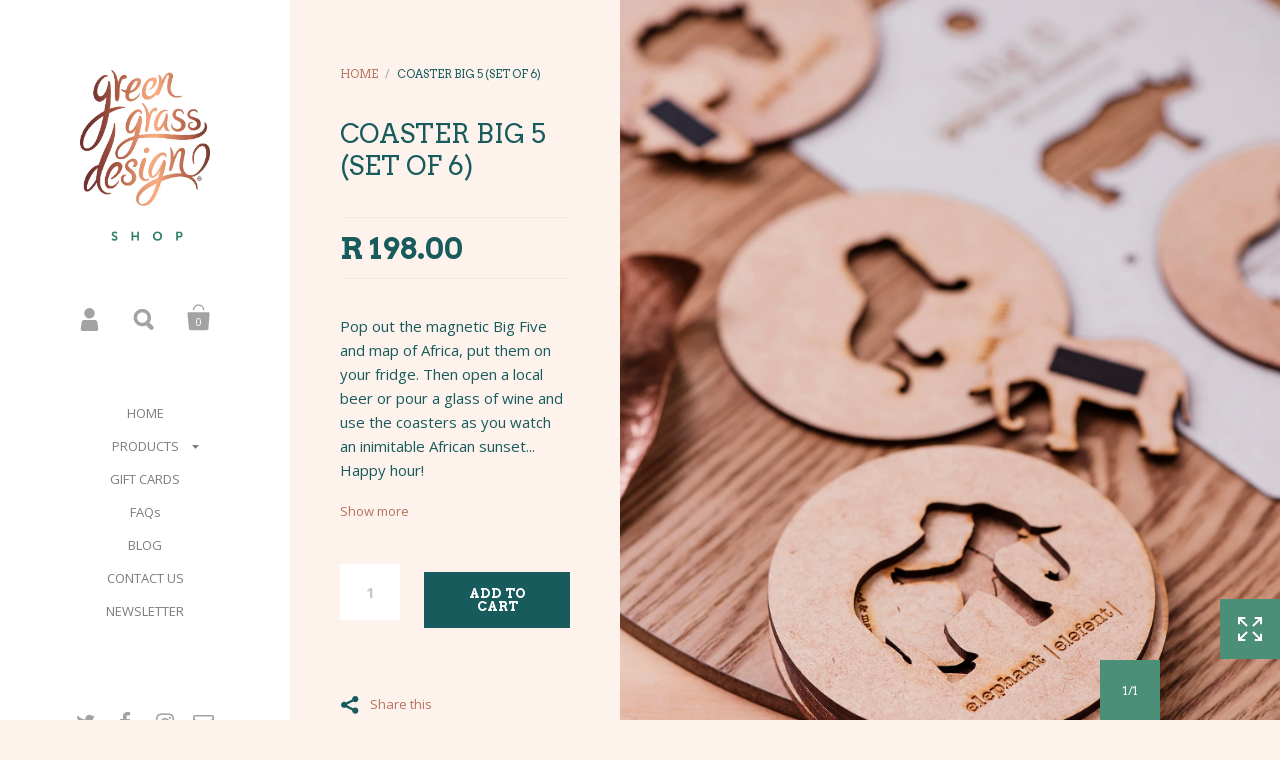

--- FILE ---
content_type: text/html; charset=utf-8
request_url: https://www.greengrassshop.co.za/products/coaster-big-5
body_size: 19207
content:
<!doctype html>
<!--[if lt IE 8]><html class="no-js ie7" lang="en"> <![endif]-->
<!--[if IE 8]><html class="no-js ie8" lang="en"> <![endif]-->
<!--[if (gt IE 8)|!(IE)]><!--> <html class="no-js"> <!--<![endif]-->
<head> 
  <!-- Global site tag (gtag.js) - Google Ads: 365709469 -->
<script async src="https://www.googletagmanager.com/gtag/js?id=AW-365709469"></script>
<script>
  window.dataLayer = window.dataLayer || [];
  function gtag(){dataLayer.push(arguments);}
  gtag('js', new Date());

  gtag('config', 'AW-365709469');
</script>
<!-- Google Tag Manager -->
<script>(function(w,d,s,l,i){w[l]=w[l]||[];w[l].push({'gtm.start':
new Date().getTime(),event:'gtm.js'});var f=d.getElementsByTagName(s)[0],
j=d.createElement(s),dl=l!='dataLayer'?'&l='+l:'';j.async=true;j.src=
'https://www.googletagmanager.com/gtm.js?id='+i+dl;f.parentNode.insertBefore(j,f);
                            })(window,document,'script','dataLayer','GTM-N48CZDL');</script>
<!-- End Google Tag Manager -->
	<meta charset="utf-8">
	<meta name="viewport" content="width=device-width,initial-scale=1,maximum-scale=1,user-scalable=no">
	<meta http-equiv="X-UA-Compatible" content="IE=edge"> 
    <meta name="facebook-domain-verification" content="gmm2kl8mmyu661wo9onnzaz7232yqs" />
	
		<link rel="shortcut icon" href="//www.greengrassshop.co.za/cdn/shop/files/Ggd_logo_32x32.png?v=1613722961" type="image/png" />
	

	<title>
		coaster big 5 (set of 6) &ndash; Green Grass Shop
	</title>

	
		<meta name="description" content="Pop out the magnetic Big Five and map of Africa, put them on your fridge. Then open a local beer or pour a glass of wine and use the coasters as you watch an inimitable African sunset... Happy hour! Dimension ± 90 x 90 mm / Packaged ± 155 x 210mmMade from 3mm Novalite with magnetic strip on reverseSet of 6">
	

	


	<meta property="og:type" content="product">
	<meta property="og:title" content="coaster big 5 (set of 6)">
	
		<meta property="og:image" content="http://www.greengrassshop.co.za/cdn/shop/products/Big_5_coaster_1_grande.jpg?v=1552172269">
		<meta property="og:image:secure_url" content="https://www.greengrassshop.co.za/cdn/shop/products/Big_5_coaster_1_grande.jpg?v=1552172269">
	
		<meta property="og:image" content="http://www.greengrassshop.co.za/cdn/shop/products/Big_5_coaster_2_grande.jpg?v=1552172271">
		<meta property="og:image:secure_url" content="https://www.greengrassshop.co.za/cdn/shop/products/Big_5_coaster_2_grande.jpg?v=1552172271">
	
	<meta property="og:price:amount" content="198.00">
	<meta property="og:price:currency" content="ZAR">




	<meta property="og:description" content="Pop out the magnetic Big Five and map of Africa, put them on your fridge. Then open a local beer or pour a glass of wine and use the coasters as you watch an inimitable African sunset... Happy hour! Dimension ± 90 x 90 mm / Packaged ± 155 x 210mmMade from 3mm Novalite with magnetic strip on reverseSet of 6">


<meta property="og:url" content="https://www.greengrassshop.co.za/products/coaster-big-5">
<meta property="og:site_name" content="Green Grass Shop">



<meta name="twitter:card" content="summary">



	<meta name="twitter:title" content="coaster big 5 (set of 6)">
	<meta name="twitter:description" content="Pop out the magnetic Big Five and map of Africa, put them on your fridge. Then open a local beer or pour a glass of wine and use the coasters as you watch an inimitable African sunset... Happy hour! Dimension ± 90 x 90 mm / Packaged ± 155 x 210mmMade from 3mm Novalite with magnetic strip on reverseSet of 6">
	<meta name="twitter:image" content="https://www.greengrassshop.co.za/cdn/shop/products/Big_5_coaster_1_medium.jpg?v=1552172269">
	<meta name="twitter:image:width" content="240">
	<meta name="twitter:image:height" content="240">



	<link rel="canonical" href="https://www.greengrassshop.co.za/products/coaster-big-5">

	<link href="//maxcdn.bootstrapcdn.com/font-awesome/4.7.0/css/font-awesome.min.css" rel="stylesheet" type="text/css" media="all" />
	<link href="//www.greengrassshop.co.za/cdn/shop/t/4/assets/css_main.scss.css?v=106691586964541864801746123871" rel="stylesheet" type="text/css" media="all" />

	<script type="text/javascript"> var zify_product_json = "//www.greengrassshop.co.za/cdn/shop/t/4/assets/zify-products-slider.json?v=52074015537076866521626434489";</script>
<script>window.performance && window.performance.mark && window.performance.mark('shopify.content_for_header.start');</script><meta name="google-site-verification" content="rD8KKZwPjqhNxold8gZAwjvslhnSz3ogEqEz8B_ewuY">
<meta id="shopify-digital-wallet" name="shopify-digital-wallet" content="/29305534/digital_wallets/dialog">
<link rel="alternate" type="application/json+oembed" href="https://www.greengrassshop.co.za/products/coaster-big-5.oembed">
<script async="async" src="/checkouts/internal/preloads.js?locale=en-ZA"></script>
<script id="shopify-features" type="application/json">{"accessToken":"aba55926e0d8f374fd9db5d621e0faec","betas":["rich-media-storefront-analytics"],"domain":"www.greengrassshop.co.za","predictiveSearch":true,"shopId":29305534,"locale":"en"}</script>
<script>var Shopify = Shopify || {};
Shopify.shop = "green-grass-design.myshopify.com";
Shopify.locale = "en";
Shopify.currency = {"active":"ZAR","rate":"1.0"};
Shopify.country = "ZA";
Shopify.theme = {"name":"Kingdom [MA]","id":100406853790,"schema_name":"Kingdom","schema_version":"2.2.3","theme_store_id":725,"role":"main"};
Shopify.theme.handle = "null";
Shopify.theme.style = {"id":null,"handle":null};
Shopify.cdnHost = "www.greengrassshop.co.za/cdn";
Shopify.routes = Shopify.routes || {};
Shopify.routes.root = "/";</script>
<script type="module">!function(o){(o.Shopify=o.Shopify||{}).modules=!0}(window);</script>
<script>!function(o){function n(){var o=[];function n(){o.push(Array.prototype.slice.apply(arguments))}return n.q=o,n}var t=o.Shopify=o.Shopify||{};t.loadFeatures=n(),t.autoloadFeatures=n()}(window);</script>
<script id="shop-js-analytics" type="application/json">{"pageType":"product"}</script>
<script defer="defer" async type="module" src="//www.greengrassshop.co.za/cdn/shopifycloud/shop-js/modules/v2/client.init-shop-cart-sync_C5BV16lS.en.esm.js"></script>
<script defer="defer" async type="module" src="//www.greengrassshop.co.za/cdn/shopifycloud/shop-js/modules/v2/chunk.common_CygWptCX.esm.js"></script>
<script type="module">
  await import("//www.greengrassshop.co.za/cdn/shopifycloud/shop-js/modules/v2/client.init-shop-cart-sync_C5BV16lS.en.esm.js");
await import("//www.greengrassshop.co.za/cdn/shopifycloud/shop-js/modules/v2/chunk.common_CygWptCX.esm.js");

  window.Shopify.SignInWithShop?.initShopCartSync?.({"fedCMEnabled":true,"windoidEnabled":true});

</script>
<script>(function() {
  var isLoaded = false;
  function asyncLoad() {
    if (isLoaded) return;
    isLoaded = true;
    var urls = ["https:\/\/mse-app.premio.io\/assets\/js\/sticky_elements.js?shop=green-grass-design.myshopify.com","https:\/\/app.supergiftoptions.com\/get_script\/4997f88e74cc11eb95a1bae31e0613b1.js?v=515780\u0026shop=green-grass-design.myshopify.com","https:\/\/trust.conversionbear.com\/script?app=trust_badge\u0026shop=green-grass-design.myshopify.com","https:\/\/fp.zifyapp.com\/js\/frontend\/scripttag.js?shop=green-grass-design.myshopify.com","https:\/\/app.marsello.com\/Portal\/Custom\/ScriptToInstall\/5c922a97811f9e08f0402c15?aProvId=5c922a66811f9e0db8948820\u0026shop=green-grass-design.myshopify.com"];
    for (var i = 0; i < urls.length; i++) {
      var s = document.createElement('script');
      s.type = 'text/javascript';
      s.async = true;
      s.src = urls[i];
      var x = document.getElementsByTagName('script')[0];
      x.parentNode.insertBefore(s, x);
    }
  };
  if(window.attachEvent) {
    window.attachEvent('onload', asyncLoad);
  } else {
    window.addEventListener('load', asyncLoad, false);
  }
})();</script>
<script id="__st">var __st={"a":29305534,"offset":7200,"reqid":"4b7938ab-cc04-425c-984d-5e1448fbe334-1768794049","pageurl":"www.greengrassshop.co.za\/products\/coaster-big-5","u":"acba260a7c0b","p":"product","rtyp":"product","rid":1699244802094};</script>
<script>window.ShopifyPaypalV4VisibilityTracking = true;</script>
<script id="captcha-bootstrap">!function(){'use strict';const t='contact',e='account',n='new_comment',o=[[t,t],['blogs',n],['comments',n],[t,'customer']],c=[[e,'customer_login'],[e,'guest_login'],[e,'recover_customer_password'],[e,'create_customer']],r=t=>t.map((([t,e])=>`form[action*='/${t}']:not([data-nocaptcha='true']) input[name='form_type'][value='${e}']`)).join(','),a=t=>()=>t?[...document.querySelectorAll(t)].map((t=>t.form)):[];function s(){const t=[...o],e=r(t);return a(e)}const i='password',u='form_key',d=['recaptcha-v3-token','g-recaptcha-response','h-captcha-response',i],f=()=>{try{return window.sessionStorage}catch{return}},m='__shopify_v',_=t=>t.elements[u];function p(t,e,n=!1){try{const o=window.sessionStorage,c=JSON.parse(o.getItem(e)),{data:r}=function(t){const{data:e,action:n}=t;return t[m]||n?{data:e,action:n}:{data:t,action:n}}(c);for(const[e,n]of Object.entries(r))t.elements[e]&&(t.elements[e].value=n);n&&o.removeItem(e)}catch(o){console.error('form repopulation failed',{error:o})}}const l='form_type',E='cptcha';function T(t){t.dataset[E]=!0}const w=window,h=w.document,L='Shopify',v='ce_forms',y='captcha';let A=!1;((t,e)=>{const n=(g='f06e6c50-85a8-45c8-87d0-21a2b65856fe',I='https://cdn.shopify.com/shopifycloud/storefront-forms-hcaptcha/ce_storefront_forms_captcha_hcaptcha.v1.5.2.iife.js',D={infoText:'Protected by hCaptcha',privacyText:'Privacy',termsText:'Terms'},(t,e,n)=>{const o=w[L][v],c=o.bindForm;if(c)return c(t,g,e,D).then(n);var r;o.q.push([[t,g,e,D],n]),r=I,A||(h.body.append(Object.assign(h.createElement('script'),{id:'captcha-provider',async:!0,src:r})),A=!0)});var g,I,D;w[L]=w[L]||{},w[L][v]=w[L][v]||{},w[L][v].q=[],w[L][y]=w[L][y]||{},w[L][y].protect=function(t,e){n(t,void 0,e),T(t)},Object.freeze(w[L][y]),function(t,e,n,w,h,L){const[v,y,A,g]=function(t,e,n){const i=e?o:[],u=t?c:[],d=[...i,...u],f=r(d),m=r(i),_=r(d.filter((([t,e])=>n.includes(e))));return[a(f),a(m),a(_),s()]}(w,h,L),I=t=>{const e=t.target;return e instanceof HTMLFormElement?e:e&&e.form},D=t=>v().includes(t);t.addEventListener('submit',(t=>{const e=I(t);if(!e)return;const n=D(e)&&!e.dataset.hcaptchaBound&&!e.dataset.recaptchaBound,o=_(e),c=g().includes(e)&&(!o||!o.value);(n||c)&&t.preventDefault(),c&&!n&&(function(t){try{if(!f())return;!function(t){const e=f();if(!e)return;const n=_(t);if(!n)return;const o=n.value;o&&e.removeItem(o)}(t);const e=Array.from(Array(32),(()=>Math.random().toString(36)[2])).join('');!function(t,e){_(t)||t.append(Object.assign(document.createElement('input'),{type:'hidden',name:u})),t.elements[u].value=e}(t,e),function(t,e){const n=f();if(!n)return;const o=[...t.querySelectorAll(`input[type='${i}']`)].map((({name:t})=>t)),c=[...d,...o],r={};for(const[a,s]of new FormData(t).entries())c.includes(a)||(r[a]=s);n.setItem(e,JSON.stringify({[m]:1,action:t.action,data:r}))}(t,e)}catch(e){console.error('failed to persist form',e)}}(e),e.submit())}));const S=(t,e)=>{t&&!t.dataset[E]&&(n(t,e.some((e=>e===t))),T(t))};for(const o of['focusin','change'])t.addEventListener(o,(t=>{const e=I(t);D(e)&&S(e,y())}));const B=e.get('form_key'),M=e.get(l),P=B&&M;t.addEventListener('DOMContentLoaded',(()=>{const t=y();if(P)for(const e of t)e.elements[l].value===M&&p(e,B);[...new Set([...A(),...v().filter((t=>'true'===t.dataset.shopifyCaptcha))])].forEach((e=>S(e,t)))}))}(h,new URLSearchParams(w.location.search),n,t,e,['guest_login'])})(!0,!0)}();</script>
<script integrity="sha256-4kQ18oKyAcykRKYeNunJcIwy7WH5gtpwJnB7kiuLZ1E=" data-source-attribution="shopify.loadfeatures" defer="defer" src="//www.greengrassshop.co.za/cdn/shopifycloud/storefront/assets/storefront/load_feature-a0a9edcb.js" crossorigin="anonymous"></script>
<script data-source-attribution="shopify.dynamic_checkout.dynamic.init">var Shopify=Shopify||{};Shopify.PaymentButton=Shopify.PaymentButton||{isStorefrontPortableWallets:!0,init:function(){window.Shopify.PaymentButton.init=function(){};var t=document.createElement("script");t.src="https://www.greengrassshop.co.za/cdn/shopifycloud/portable-wallets/latest/portable-wallets.en.js",t.type="module",document.head.appendChild(t)}};
</script>
<script data-source-attribution="shopify.dynamic_checkout.buyer_consent">
  function portableWalletsHideBuyerConsent(e){var t=document.getElementById("shopify-buyer-consent"),n=document.getElementById("shopify-subscription-policy-button");t&&n&&(t.classList.add("hidden"),t.setAttribute("aria-hidden","true"),n.removeEventListener("click",e))}function portableWalletsShowBuyerConsent(e){var t=document.getElementById("shopify-buyer-consent"),n=document.getElementById("shopify-subscription-policy-button");t&&n&&(t.classList.remove("hidden"),t.removeAttribute("aria-hidden"),n.addEventListener("click",e))}window.Shopify?.PaymentButton&&(window.Shopify.PaymentButton.hideBuyerConsent=portableWalletsHideBuyerConsent,window.Shopify.PaymentButton.showBuyerConsent=portableWalletsShowBuyerConsent);
</script>
<script data-source-attribution="shopify.dynamic_checkout.cart.bootstrap">document.addEventListener("DOMContentLoaded",(function(){function t(){return document.querySelector("shopify-accelerated-checkout-cart, shopify-accelerated-checkout")}if(t())Shopify.PaymentButton.init();else{new MutationObserver((function(e,n){t()&&(Shopify.PaymentButton.init(),n.disconnect())})).observe(document.body,{childList:!0,subtree:!0})}}));
</script>

<script>window.performance && window.performance.mark && window.performance.mark('shopify.content_for_header.end');</script>
<script src="//www.greengrassshop.co.za/cdn/shop/t/4/assets/zify_products_slider.js?v=38266580810132054851626427688" type="text/javascript"></script>

	

	<script src="//ajax.googleapis.com/ajax/libs/jquery/1.11.1/jquery.min.js" type="text/javascript"></script>

	








	<link href="//fonts.googleapis.com/css?family=Arvo:400,400italic,500,600,700,700italic" rel="stylesheet" type="text/css">



	<link href="//fonts.googleapis.com/css?family=Open+Sans:400,700" rel="stylesheet" type="text/css">





	

<!--[if lt IE 9]>
	<script src="//html5shiv.googlecode.com/svn/trunk/html5.js" type="text/javascript"></script>
	<link href="//www.greengrassshop.co.za/cdn/shop/t/4/assets/respond-proxy.html" id="respond-proxy" rel="respond-proxy" />
	<link href="//www.greengrassshop.co.za/search?q=be25b24fbe9cfcfa1f1dd7f1a1a8677a" id="respond-redirect" rel="respond-redirect" />
	<script src="//www.greengrassshop.co.za/search?q=be25b24fbe9cfcfa1f1dd7f1a1a8677a" type="text/javascript"></script>
<![endif]-->

<!--[if lt IE 10]>
	<script src="//www.greengrassshop.co.za/cdn/shop/t/4/assets/js_placeholder.min.js?v=125133236450762668021591018813" type="text/javascript"></script>
	<script type="text/javascript">
	    jQuery(document).ready(function(){
			$('input, textarea').placeholder();
	    });
	</script>
<![endif]-->

<link href="//www.greengrassshop.co.za/cdn/shop/t/4/assets/paymentfont.scss.css?v=136012162882453925281746127851" rel="stylesheet" type="text/css" media="all" />
<link href="//www.greengrassshop.co.za/cdn/shop/t/4/assets/zify-products-slider.css?v=169359177133689566601626427686" rel="stylesheet" type="text/css" media="all" />
<script type="text/javascript">jQuery(document).ready(function(){Shopify.Products.recordRecentlyViewed( );});</script>
<link href="https://monorail-edge.shopifysvc.com" rel="dns-prefetch">
<script>(function(){if ("sendBeacon" in navigator && "performance" in window) {try {var session_token_from_headers = performance.getEntriesByType('navigation')[0].serverTiming.find(x => x.name == '_s').description;} catch {var session_token_from_headers = undefined;}var session_cookie_matches = document.cookie.match(/_shopify_s=([^;]*)/);var session_token_from_cookie = session_cookie_matches && session_cookie_matches.length === 2 ? session_cookie_matches[1] : "";var session_token = session_token_from_headers || session_token_from_cookie || "";function handle_abandonment_event(e) {var entries = performance.getEntries().filter(function(entry) {return /monorail-edge.shopifysvc.com/.test(entry.name);});if (!window.abandonment_tracked && entries.length === 0) {window.abandonment_tracked = true;var currentMs = Date.now();var navigation_start = performance.timing.navigationStart;var payload = {shop_id: 29305534,url: window.location.href,navigation_start,duration: currentMs - navigation_start,session_token,page_type: "product"};window.navigator.sendBeacon("https://monorail-edge.shopifysvc.com/v1/produce", JSON.stringify({schema_id: "online_store_buyer_site_abandonment/1.1",payload: payload,metadata: {event_created_at_ms: currentMs,event_sent_at_ms: currentMs}}));}}window.addEventListener('pagehide', handle_abandonment_event);}}());</script>
<script id="web-pixels-manager-setup">(function e(e,d,r,n,o){if(void 0===o&&(o={}),!Boolean(null===(a=null===(i=window.Shopify)||void 0===i?void 0:i.analytics)||void 0===a?void 0:a.replayQueue)){var i,a;window.Shopify=window.Shopify||{};var t=window.Shopify;t.analytics=t.analytics||{};var s=t.analytics;s.replayQueue=[],s.publish=function(e,d,r){return s.replayQueue.push([e,d,r]),!0};try{self.performance.mark("wpm:start")}catch(e){}var l=function(){var e={modern:/Edge?\/(1{2}[4-9]|1[2-9]\d|[2-9]\d{2}|\d{4,})\.\d+(\.\d+|)|Firefox\/(1{2}[4-9]|1[2-9]\d|[2-9]\d{2}|\d{4,})\.\d+(\.\d+|)|Chrom(ium|e)\/(9{2}|\d{3,})\.\d+(\.\d+|)|(Maci|X1{2}).+ Version\/(15\.\d+|(1[6-9]|[2-9]\d|\d{3,})\.\d+)([,.]\d+|)( \(\w+\)|)( Mobile\/\w+|) Safari\/|Chrome.+OPR\/(9{2}|\d{3,})\.\d+\.\d+|(CPU[ +]OS|iPhone[ +]OS|CPU[ +]iPhone|CPU IPhone OS|CPU iPad OS)[ +]+(15[._]\d+|(1[6-9]|[2-9]\d|\d{3,})[._]\d+)([._]\d+|)|Android:?[ /-](13[3-9]|1[4-9]\d|[2-9]\d{2}|\d{4,})(\.\d+|)(\.\d+|)|Android.+Firefox\/(13[5-9]|1[4-9]\d|[2-9]\d{2}|\d{4,})\.\d+(\.\d+|)|Android.+Chrom(ium|e)\/(13[3-9]|1[4-9]\d|[2-9]\d{2}|\d{4,})\.\d+(\.\d+|)|SamsungBrowser\/([2-9]\d|\d{3,})\.\d+/,legacy:/Edge?\/(1[6-9]|[2-9]\d|\d{3,})\.\d+(\.\d+|)|Firefox\/(5[4-9]|[6-9]\d|\d{3,})\.\d+(\.\d+|)|Chrom(ium|e)\/(5[1-9]|[6-9]\d|\d{3,})\.\d+(\.\d+|)([\d.]+$|.*Safari\/(?![\d.]+ Edge\/[\d.]+$))|(Maci|X1{2}).+ Version\/(10\.\d+|(1[1-9]|[2-9]\d|\d{3,})\.\d+)([,.]\d+|)( \(\w+\)|)( Mobile\/\w+|) Safari\/|Chrome.+OPR\/(3[89]|[4-9]\d|\d{3,})\.\d+\.\d+|(CPU[ +]OS|iPhone[ +]OS|CPU[ +]iPhone|CPU IPhone OS|CPU iPad OS)[ +]+(10[._]\d+|(1[1-9]|[2-9]\d|\d{3,})[._]\d+)([._]\d+|)|Android:?[ /-](13[3-9]|1[4-9]\d|[2-9]\d{2}|\d{4,})(\.\d+|)(\.\d+|)|Mobile Safari.+OPR\/([89]\d|\d{3,})\.\d+\.\d+|Android.+Firefox\/(13[5-9]|1[4-9]\d|[2-9]\d{2}|\d{4,})\.\d+(\.\d+|)|Android.+Chrom(ium|e)\/(13[3-9]|1[4-9]\d|[2-9]\d{2}|\d{4,})\.\d+(\.\d+|)|Android.+(UC? ?Browser|UCWEB|U3)[ /]?(15\.([5-9]|\d{2,})|(1[6-9]|[2-9]\d|\d{3,})\.\d+)\.\d+|SamsungBrowser\/(5\.\d+|([6-9]|\d{2,})\.\d+)|Android.+MQ{2}Browser\/(14(\.(9|\d{2,})|)|(1[5-9]|[2-9]\d|\d{3,})(\.\d+|))(\.\d+|)|K[Aa][Ii]OS\/(3\.\d+|([4-9]|\d{2,})\.\d+)(\.\d+|)/},d=e.modern,r=e.legacy,n=navigator.userAgent;return n.match(d)?"modern":n.match(r)?"legacy":"unknown"}(),u="modern"===l?"modern":"legacy",c=(null!=n?n:{modern:"",legacy:""})[u],f=function(e){return[e.baseUrl,"/wpm","/b",e.hashVersion,"modern"===e.buildTarget?"m":"l",".js"].join("")}({baseUrl:d,hashVersion:r,buildTarget:u}),m=function(e){var d=e.version,r=e.bundleTarget,n=e.surface,o=e.pageUrl,i=e.monorailEndpoint;return{emit:function(e){var a=e.status,t=e.errorMsg,s=(new Date).getTime(),l=JSON.stringify({metadata:{event_sent_at_ms:s},events:[{schema_id:"web_pixels_manager_load/3.1",payload:{version:d,bundle_target:r,page_url:o,status:a,surface:n,error_msg:t},metadata:{event_created_at_ms:s}}]});if(!i)return console&&console.warn&&console.warn("[Web Pixels Manager] No Monorail endpoint provided, skipping logging."),!1;try{return self.navigator.sendBeacon.bind(self.navigator)(i,l)}catch(e){}var u=new XMLHttpRequest;try{return u.open("POST",i,!0),u.setRequestHeader("Content-Type","text/plain"),u.send(l),!0}catch(e){return console&&console.warn&&console.warn("[Web Pixels Manager] Got an unhandled error while logging to Monorail."),!1}}}}({version:r,bundleTarget:l,surface:e.surface,pageUrl:self.location.href,monorailEndpoint:e.monorailEndpoint});try{o.browserTarget=l,function(e){var d=e.src,r=e.async,n=void 0===r||r,o=e.onload,i=e.onerror,a=e.sri,t=e.scriptDataAttributes,s=void 0===t?{}:t,l=document.createElement("script"),u=document.querySelector("head"),c=document.querySelector("body");if(l.async=n,l.src=d,a&&(l.integrity=a,l.crossOrigin="anonymous"),s)for(var f in s)if(Object.prototype.hasOwnProperty.call(s,f))try{l.dataset[f]=s[f]}catch(e){}if(o&&l.addEventListener("load",o),i&&l.addEventListener("error",i),u)u.appendChild(l);else{if(!c)throw new Error("Did not find a head or body element to append the script");c.appendChild(l)}}({src:f,async:!0,onload:function(){if(!function(){var e,d;return Boolean(null===(d=null===(e=window.Shopify)||void 0===e?void 0:e.analytics)||void 0===d?void 0:d.initialized)}()){var d=window.webPixelsManager.init(e)||void 0;if(d){var r=window.Shopify.analytics;r.replayQueue.forEach((function(e){var r=e[0],n=e[1],o=e[2];d.publishCustomEvent(r,n,o)})),r.replayQueue=[],r.publish=d.publishCustomEvent,r.visitor=d.visitor,r.initialized=!0}}},onerror:function(){return m.emit({status:"failed",errorMsg:"".concat(f," has failed to load")})},sri:function(e){var d=/^sha384-[A-Za-z0-9+/=]+$/;return"string"==typeof e&&d.test(e)}(c)?c:"",scriptDataAttributes:o}),m.emit({status:"loading"})}catch(e){m.emit({status:"failed",errorMsg:(null==e?void 0:e.message)||"Unknown error"})}}})({shopId: 29305534,storefrontBaseUrl: "https://www.greengrassshop.co.za",extensionsBaseUrl: "https://extensions.shopifycdn.com/cdn/shopifycloud/web-pixels-manager",monorailEndpoint: "https://monorail-edge.shopifysvc.com/unstable/produce_batch",surface: "storefront-renderer",enabledBetaFlags: ["2dca8a86"],webPixelsConfigList: [{"id":"173670589","configuration":"{\"pixel_id\":\"191464306175865\",\"pixel_type\":\"facebook_pixel\",\"metaapp_system_user_token\":\"-\"}","eventPayloadVersion":"v1","runtimeContext":"OPEN","scriptVersion":"ca16bc87fe92b6042fbaa3acc2fbdaa6","type":"APP","apiClientId":2329312,"privacyPurposes":["ANALYTICS","MARKETING","SALE_OF_DATA"],"dataSharingAdjustments":{"protectedCustomerApprovalScopes":["read_customer_address","read_customer_email","read_customer_name","read_customer_personal_data","read_customer_phone"]}},{"id":"78610621","eventPayloadVersion":"v1","runtimeContext":"LAX","scriptVersion":"1","type":"CUSTOM","privacyPurposes":["ANALYTICS"],"name":"Google Analytics tag (migrated)"},{"id":"shopify-app-pixel","configuration":"{}","eventPayloadVersion":"v1","runtimeContext":"STRICT","scriptVersion":"0450","apiClientId":"shopify-pixel","type":"APP","privacyPurposes":["ANALYTICS","MARKETING"]},{"id":"shopify-custom-pixel","eventPayloadVersion":"v1","runtimeContext":"LAX","scriptVersion":"0450","apiClientId":"shopify-pixel","type":"CUSTOM","privacyPurposes":["ANALYTICS","MARKETING"]}],isMerchantRequest: false,initData: {"shop":{"name":"Green Grass Shop","paymentSettings":{"currencyCode":"ZAR"},"myshopifyDomain":"green-grass-design.myshopify.com","countryCode":"ZA","storefrontUrl":"https:\/\/www.greengrassshop.co.za"},"customer":null,"cart":null,"checkout":null,"productVariants":[{"price":{"amount":198.0,"currencyCode":"ZAR"},"product":{"title":"coaster big 5 (set of 6)","vendor":"Green Grass Design","id":"1699244802094","untranslatedTitle":"coaster big 5 (set of 6)","url":"\/products\/coaster-big-5","type":"Curios"},"id":"15638137798702","image":{"src":"\/\/www.greengrassshop.co.za\/cdn\/shop\/products\/Big_5_coaster_1.jpg?v=1552172269"},"sku":"FGCOABIG5NOVCRE","title":"Default Title","untranslatedTitle":"Default Title"}],"purchasingCompany":null},},"https://www.greengrassshop.co.za/cdn","fcfee988w5aeb613cpc8e4bc33m6693e112",{"modern":"","legacy":""},{"shopId":"29305534","storefrontBaseUrl":"https:\/\/www.greengrassshop.co.za","extensionBaseUrl":"https:\/\/extensions.shopifycdn.com\/cdn\/shopifycloud\/web-pixels-manager","surface":"storefront-renderer","enabledBetaFlags":"[\"2dca8a86\"]","isMerchantRequest":"false","hashVersion":"fcfee988w5aeb613cpc8e4bc33m6693e112","publish":"custom","events":"[[\"page_viewed\",{}],[\"product_viewed\",{\"productVariant\":{\"price\":{\"amount\":198.0,\"currencyCode\":\"ZAR\"},\"product\":{\"title\":\"coaster big 5 (set of 6)\",\"vendor\":\"Green Grass Design\",\"id\":\"1699244802094\",\"untranslatedTitle\":\"coaster big 5 (set of 6)\",\"url\":\"\/products\/coaster-big-5\",\"type\":\"Curios\"},\"id\":\"15638137798702\",\"image\":{\"src\":\"\/\/www.greengrassshop.co.za\/cdn\/shop\/products\/Big_5_coaster_1.jpg?v=1552172269\"},\"sku\":\"FGCOABIG5NOVCRE\",\"title\":\"Default Title\",\"untranslatedTitle\":\"Default Title\"}}]]"});</script><script>
  window.ShopifyAnalytics = window.ShopifyAnalytics || {};
  window.ShopifyAnalytics.meta = window.ShopifyAnalytics.meta || {};
  window.ShopifyAnalytics.meta.currency = 'ZAR';
  var meta = {"product":{"id":1699244802094,"gid":"gid:\/\/shopify\/Product\/1699244802094","vendor":"Green Grass Design","type":"Curios","handle":"coaster-big-5","variants":[{"id":15638137798702,"price":19800,"name":"coaster big 5 (set of 6)","public_title":null,"sku":"FGCOABIG5NOVCRE"}],"remote":false},"page":{"pageType":"product","resourceType":"product","resourceId":1699244802094,"requestId":"4b7938ab-cc04-425c-984d-5e1448fbe334-1768794049"}};
  for (var attr in meta) {
    window.ShopifyAnalytics.meta[attr] = meta[attr];
  }
</script>
<script class="analytics">
  (function () {
    var customDocumentWrite = function(content) {
      var jquery = null;

      if (window.jQuery) {
        jquery = window.jQuery;
      } else if (window.Checkout && window.Checkout.$) {
        jquery = window.Checkout.$;
      }

      if (jquery) {
        jquery('body').append(content);
      }
    };

    var hasLoggedConversion = function(token) {
      if (token) {
        return document.cookie.indexOf('loggedConversion=' + token) !== -1;
      }
      return false;
    }

    var setCookieIfConversion = function(token) {
      if (token) {
        var twoMonthsFromNow = new Date(Date.now());
        twoMonthsFromNow.setMonth(twoMonthsFromNow.getMonth() + 2);

        document.cookie = 'loggedConversion=' + token + '; expires=' + twoMonthsFromNow;
      }
    }

    var trekkie = window.ShopifyAnalytics.lib = window.trekkie = window.trekkie || [];
    if (trekkie.integrations) {
      return;
    }
    trekkie.methods = [
      'identify',
      'page',
      'ready',
      'track',
      'trackForm',
      'trackLink'
    ];
    trekkie.factory = function(method) {
      return function() {
        var args = Array.prototype.slice.call(arguments);
        args.unshift(method);
        trekkie.push(args);
        return trekkie;
      };
    };
    for (var i = 0; i < trekkie.methods.length; i++) {
      var key = trekkie.methods[i];
      trekkie[key] = trekkie.factory(key);
    }
    trekkie.load = function(config) {
      trekkie.config = config || {};
      trekkie.config.initialDocumentCookie = document.cookie;
      var first = document.getElementsByTagName('script')[0];
      var script = document.createElement('script');
      script.type = 'text/javascript';
      script.onerror = function(e) {
        var scriptFallback = document.createElement('script');
        scriptFallback.type = 'text/javascript';
        scriptFallback.onerror = function(error) {
                var Monorail = {
      produce: function produce(monorailDomain, schemaId, payload) {
        var currentMs = new Date().getTime();
        var event = {
          schema_id: schemaId,
          payload: payload,
          metadata: {
            event_created_at_ms: currentMs,
            event_sent_at_ms: currentMs
          }
        };
        return Monorail.sendRequest("https://" + monorailDomain + "/v1/produce", JSON.stringify(event));
      },
      sendRequest: function sendRequest(endpointUrl, payload) {
        // Try the sendBeacon API
        if (window && window.navigator && typeof window.navigator.sendBeacon === 'function' && typeof window.Blob === 'function' && !Monorail.isIos12()) {
          var blobData = new window.Blob([payload], {
            type: 'text/plain'
          });

          if (window.navigator.sendBeacon(endpointUrl, blobData)) {
            return true;
          } // sendBeacon was not successful

        } // XHR beacon

        var xhr = new XMLHttpRequest();

        try {
          xhr.open('POST', endpointUrl);
          xhr.setRequestHeader('Content-Type', 'text/plain');
          xhr.send(payload);
        } catch (e) {
          console.log(e);
        }

        return false;
      },
      isIos12: function isIos12() {
        return window.navigator.userAgent.lastIndexOf('iPhone; CPU iPhone OS 12_') !== -1 || window.navigator.userAgent.lastIndexOf('iPad; CPU OS 12_') !== -1;
      }
    };
    Monorail.produce('monorail-edge.shopifysvc.com',
      'trekkie_storefront_load_errors/1.1',
      {shop_id: 29305534,
      theme_id: 100406853790,
      app_name: "storefront",
      context_url: window.location.href,
      source_url: "//www.greengrassshop.co.za/cdn/s/trekkie.storefront.cd680fe47e6c39ca5d5df5f0a32d569bc48c0f27.min.js"});

        };
        scriptFallback.async = true;
        scriptFallback.src = '//www.greengrassshop.co.za/cdn/s/trekkie.storefront.cd680fe47e6c39ca5d5df5f0a32d569bc48c0f27.min.js';
        first.parentNode.insertBefore(scriptFallback, first);
      };
      script.async = true;
      script.src = '//www.greengrassshop.co.za/cdn/s/trekkie.storefront.cd680fe47e6c39ca5d5df5f0a32d569bc48c0f27.min.js';
      first.parentNode.insertBefore(script, first);
    };
    trekkie.load(
      {"Trekkie":{"appName":"storefront","development":false,"defaultAttributes":{"shopId":29305534,"isMerchantRequest":null,"themeId":100406853790,"themeCityHash":"5320811864353763591","contentLanguage":"en","currency":"ZAR","eventMetadataId":"87f99c3c-379f-402e-8581-3b604149facc"},"isServerSideCookieWritingEnabled":true,"monorailRegion":"shop_domain","enabledBetaFlags":["65f19447"]},"Session Attribution":{},"S2S":{"facebookCapiEnabled":false,"source":"trekkie-storefront-renderer","apiClientId":580111}}
    );

    var loaded = false;
    trekkie.ready(function() {
      if (loaded) return;
      loaded = true;

      window.ShopifyAnalytics.lib = window.trekkie;

      var originalDocumentWrite = document.write;
      document.write = customDocumentWrite;
      try { window.ShopifyAnalytics.merchantGoogleAnalytics.call(this); } catch(error) {};
      document.write = originalDocumentWrite;

      window.ShopifyAnalytics.lib.page(null,{"pageType":"product","resourceType":"product","resourceId":1699244802094,"requestId":"4b7938ab-cc04-425c-984d-5e1448fbe334-1768794049","shopifyEmitted":true});

      var match = window.location.pathname.match(/checkouts\/(.+)\/(thank_you|post_purchase)/)
      var token = match? match[1]: undefined;
      if (!hasLoggedConversion(token)) {
        setCookieIfConversion(token);
        window.ShopifyAnalytics.lib.track("Viewed Product",{"currency":"ZAR","variantId":15638137798702,"productId":1699244802094,"productGid":"gid:\/\/shopify\/Product\/1699244802094","name":"coaster big 5 (set of 6)","price":"198.00","sku":"FGCOABIG5NOVCRE","brand":"Green Grass Design","variant":null,"category":"Curios","nonInteraction":true,"remote":false},undefined,undefined,{"shopifyEmitted":true});
      window.ShopifyAnalytics.lib.track("monorail:\/\/trekkie_storefront_viewed_product\/1.1",{"currency":"ZAR","variantId":15638137798702,"productId":1699244802094,"productGid":"gid:\/\/shopify\/Product\/1699244802094","name":"coaster big 5 (set of 6)","price":"198.00","sku":"FGCOABIG5NOVCRE","brand":"Green Grass Design","variant":null,"category":"Curios","nonInteraction":true,"remote":false,"referer":"https:\/\/www.greengrassshop.co.za\/products\/coaster-big-5"});
      }
    });


        var eventsListenerScript = document.createElement('script');
        eventsListenerScript.async = true;
        eventsListenerScript.src = "//www.greengrassshop.co.za/cdn/shopifycloud/storefront/assets/shop_events_listener-3da45d37.js";
        document.getElementsByTagName('head')[0].appendChild(eventsListenerScript);

})();</script>
  <script>
  if (!window.ga || (window.ga && typeof window.ga !== 'function')) {
    window.ga = function ga() {
      (window.ga.q = window.ga.q || []).push(arguments);
      if (window.Shopify && window.Shopify.analytics && typeof window.Shopify.analytics.publish === 'function') {
        window.Shopify.analytics.publish("ga_stub_called", {}, {sendTo: "google_osp_migration"});
      }
      console.error("Shopify's Google Analytics stub called with:", Array.from(arguments), "\nSee https://help.shopify.com/manual/promoting-marketing/pixels/pixel-migration#google for more information.");
    };
    if (window.Shopify && window.Shopify.analytics && typeof window.Shopify.analytics.publish === 'function') {
      window.Shopify.analytics.publish("ga_stub_initialized", {}, {sendTo: "google_osp_migration"});
    }
  }
</script>
<script
  defer
  src="https://www.greengrassshop.co.za/cdn/shopifycloud/perf-kit/shopify-perf-kit-3.0.4.min.js"
  data-application="storefront-renderer"
  data-shop-id="29305534"
  data-render-region="gcp-us-central1"
  data-page-type="product"
  data-theme-instance-id="100406853790"
  data-theme-name="Kingdom"
  data-theme-version="2.2.3"
  data-monorail-region="shop_domain"
  data-resource-timing-sampling-rate="10"
  data-shs="true"
  data-shs-beacon="true"
  data-shs-export-with-fetch="true"
  data-shs-logs-sample-rate="1"
  data-shs-beacon-endpoint="https://www.greengrassshop.co.za/api/collect"
></script>
</head>

<body id="coaster-big-5-set-of-6" class="template-product no-touch clearfix">
  <!-- Google Tag Manager (noscript) -->
<noscript><iframe src="https://www.googletagmanager.com/ns.html?id=GTM-N48CZDL"
height="0" width="0" style="display:none;visibility:hidden"></iframe></noscript>
<!-- End Google Tag Manager (noscript) -->

            
              <!-- "snippets/socialshopwave-helper.liquid" was not rendered, the associated app was uninstalled -->
            

	<div id="shopify-section-sidebar" class="shopify-section mount-sidebar mount-overlay"><div id="sidebar-holder">

	<div id="sidebar">

		<div style="flex: 1 0 auto;">

	    <header id="logo">

				
					<h3 itemscope itemtype="//schema.org/Organization">
				

					

						<a class="logo-img" href="/" itemprop="url">
							<img src="//www.greengrassshop.co.za/cdn/shop/files/Green_Grass.jpg?v=1613510332" alt="Green Grass Shop" style="max-width: 130px;" />
						</a>

					

				
					</h3>
				

	    </header>

	    <div id="meta">

				<div class="item responsive-menu">
					<a href="#">Menu</a>
					

	<svg class="svg hamburger" xmlns="//www.w3.org  /2000/svg" xmlns:xlink="//www.w3.org  /1999/xlink" x="0px" y="0px" width="60px" height="60px" viewBox="0 0 60 60" enable-background="new 0 0 60 60" xml:space="preserve"><g><rect x="18" y="20" width="25" height="4"/><rect x="18" y="28" width="25" height="4"/><rect x="18" y="36" width="25" height="4"/></g></svg>

				</div>

		    	
		    		<div class="item">
		    			
		    				<a href="/account/login">Account</a>
						
						

	<svg version="1.1" class="svg account" xmlns="//www.w3.org  /2000/svg" xmlns:xlink="//www.w3.org  /1999/xlink" x="0px" y="0px" width="100px" height="100px" viewBox="0 0 100 100" enable-background="new 0 0 100 100" xml:space="preserve"><path d="M87.919,91.087l-3.563-29.478c-0.592-4.902-5.117-8.914-10.059-8.914h-48.6c-4.937,0-9.463,4.012-10.055,8.914l-3.565,29.478C11.485,95.988,15.04,100,19.98,100h43.195c4.939,0,12.771,0,17.4,0C85.207,100,88.511,95.988,87.919,91.087z"/><circle cx="49.999" cy="22.869" r="22.869"/></svg>

		    		</div>
	    		

		    	<div class="item">
		    		<a href="#" id="main-search" class="overlay-button" data-overlay="#search-overlay">Search</a>
	    			

	<svg version="1.1" class="svg search" xmlns="//www.w3.org  /2000/svg" xmlns:xlink="//www.w3.org  /1999/xlink" x="0px" y="0px" width="100px" height="100px" viewBox="0 0 100 100" enable-background="new 0 0 100 100" xml:space="preserve"><g><g><path d="M91.473,78.791L75.877,63.193c4.237-6.103,6.729-13.512,6.729-21.49c0-20.844-16.963-37.799-37.806-37.799C23.956,3.904,7,20.859,7,41.703c0,20.849,16.956,37.803,37.8,37.803c5.744,0,11.189-1.29,16.069-3.593l16.742,16.744c1.805,1.799,4.214,2.79,6.777,2.79c2.627,0,5.105-1.032,6.979-2.901C95.188,88.725,95.234,82.55,91.473,78.791z M22.119,41.703c0-12.505,10.176-22.682,22.681-22.682c12.507,0,22.683,10.177,22.683,22.682c0,12.509-10.176,22.686-22.683,22.686C32.295,64.389,22.119,54.212,22.119,41.703z"/></g></g></svg>

		    	</div>

				<div class="item">
					<a href="/cart">Cart</a>
					

	<svg version="1.1" class="svg cart" xmlns="//www.w3.org  /2000/svg" xmlns:xlink="//www.w3.org  /1999/xlink" x="0px" y="0px" width="90px" height="90px" viewBox="0 0 90 90" enable-background="new 0 0 90 90" xml:space="preserve"><g><path d="M72.715,29.241H16.074c-4.416,0-2.961,3.613-2.961,8.03l3.802,38.897c0,4.416,3.614,4.229,8.031,4.229h38.896c4.416,0,8.664,0.188,8.664-4.229l3.167-38.897C75.674,32.854,77.131,29.241,72.715,29.241z"/><path d="M44.394,10.491c7.146,0,12.961,5.814,12.961,12.961h3.543c0-9.101-7.403-16.505-16.504-16.505c-9.1,0-16.503,7.404-16.503,16.505h3.543C31.434,16.306,37.249,10.491,44.394,10.491z"/></g></svg>

					<span class="count">0</span>
				</div>

	    </div>

			<nav id="menu" role="navigation">
				
				<div>
					



<ul class="top-menu collections-menu size-0">

	

</ul>
					



<ul class="top-menu size-6">

	

		<li class=" " >

			<a href="/">
				HOME
				
			</a>

			

		</li>

	

		<li class=" submenu  "  aria-haspopup="true" >

			<a href="/collections">
				PRODUCTS
				 

	<svg version="1.0" class="svg arrow" xmlns="//www.w3.org  /2000/svg" xmlns:xlink="//www.w3.org  /1999/xlink" x="0px" y="0px" width="7px" height="4px" viewBox="0 0 7 4" enable-background="new 0 0 7 4" xml:space="preserve"><polygon points="7.006,-0.044 3.5,3.961 -0.006,-0.044 "/></svg>
 
			</a>

			

				<ul class="sub-menu" aria-expanded="false">

					

						<li class=" " >

							<a href="/collections/at-home-2">
								At Home
								
							</a>

							

						</li>

					

						<li class=" " >

							<a href="/collections/at-work">
								At Work
								
							</a>

							

						</li>

					

						<li class=" " >

							<a href="/collections/christmas">
								Christmas
								
							</a>

							

						</li>

					

						<li class=" " >

							<a href="/collections/coaster-1">
								Coasters
								
							</a>

							

						</li>

					

						<li class=" " >

							<a href="/collections/curios">
								Curios
								
							</a>

							

						</li>

					

						<li class=" " >

							<a href="/collections/jewellery-1">
								Jewellery
								
							</a>

							

						</li>

					

						<li class=" " >

							<a href="/collections/kids">
								Kids
								
							</a>

							

						</li>

					

						<li class=" " >

							<a href="/collections/magnets">
								Magnets
								
							</a>

							

						</li>

					

						<li class=" " >

							<a href="/collections/educational">
								Map Puzzle
								
							</a>

							

						</li>

					

						<li class=" " >

							<a href="/collections/party-decor">
								Party Decor
								
							</a>

							

						</li>

					

						<li class=" " >

							<a href="/collections/all">
								Browse All Products
								
							</a>

							

						</li>

					

				</ul>

			

		</li>

	

		<li class=" " >

			<a href="/products/green-grass-gift-card-voucher">
				GIFT CARDS
				
			</a>

			

		</li>

	

		<li class=" " >

			<a href="/pages/faqs">
				FAQs
				
			</a>

			

		</li>

	

		<li class=" " >

			<a href="/blogs/news">
				BLOG
				
			</a>

			

		</li>

	

		<li class=" " >

			<a href="/pages/contact-us">
				CONTACT US
				
			</a>

			

		</li>

	

	<li class="sidebar-popup-button">
		<a href="#" id="newsletter-button" class="overlay-button" data-overlay="#shopify-section-popup">NEWSLETTER</a>
	</li>

</ul>
				</div>
				<a class="responsive-close" href="#">

	<svg version="1.1" class="svg close" xmlns="//www.w3.org  /2000/svg" xmlns:xlink="//www.w3.org  /1999/xlink" x="0px" y="0px" width="60px" height="60px" viewBox="0 0 60 60" enable-background="new 0 0 60 60" xml:space="preserve"><polygon points="38.936,23.561 36.814,21.439 30.562,27.691 24.311,21.439 22.189,23.561 28.441,29.812   22.189,36.064 24.311,38.186 30.562,31.934 36.814,38.186 38.936,36.064 32.684,29.812 "/></svg>
</a>
			</nav>

		</div>

		<aside id="footer" class="loading">
			<div class="social-icons">

	
		<a href="https://twitter.com/greengrassshop">https://twitter.com/greengrassshop<i class="fa fa-twitter fa-fw"></i></a>
	

	
		<a href="https://www.facebook.com/greengrassshop.parkhurst/">https://www.facebook.com/greengrassshop.parkhurst/<i class="fa fa-facebook fa-fw"></i></a>
	

	

	

	

	

	

	
		<a href="https://www.instagram.com/green_grass_shop/">https://www.instagram.com/green_grass_shop/<i class="fa fa-instagram fa-fw"></i></a>
	

	

	

	
		<a href="mailto:shop@greengrassdesign.co.za">shop@greengrassdesign.co.za<i class="fa fa-envelope-o fa-fw"></i></a>
	

</div>
          <div class="ultimate-badges"></div>
			<a target="_blank" href="https://search.google.com/local/writereview?placeid=ChIJsWI25V8LlR4RX9MzYxakiUo">Please leave us a review</a>


<div class="badgesContainer" style="display: block; text-align: center;"><div class="badgeContainer" style="height: 54px; width: 54px; display: inline-block; position: relative;"><img src="https://trust.conversionbear.com/badge?badge=mastercard_mono_card&amp;color=a3a3a3" class="imageContainer" style="height: 80%; width: 80%; position: absolute; top: 50%; left: 50%; right: -50%; transform: translate(-50%, -50%);"></div><div class="badgeContainer" style="height: 54px; width: 54px; display: inline-block; position: relative;"><img src="https://trust.conversionbear.com/badge?badge=visa_1_mono_card&amp;color=a3a3a3" class="imageContainer" style="height: 80%; width: 80%; position: absolute; top: 50%; left: 50%; right: -50%; transform: translate(-50%, -50%);"></div><div class="badgeContainer" style="height: 54px; width: 54px; display: inline-block; position: relative;"><img src="https://trust.conversionbear.com/badge?badge=zapper_mono_card&amp;color=a3a3a3" class="imageContainer" style="height: 80%; width: 80%; position: absolute; top: 50%; left: 50%; right: -50%; transform: translate(-50%, -50%);"></div></div>
<!-- 
 -->
<p>Copyright &copy; 2026 <a href="/">Green Grass Shop</a></p>
<a href="/policies/terms-of-service">Terms of Service</a> |
<a href="/policies/privacy-policy">Privacy Policy</a>
		</aside>

	</div>

</div>

</div>

	<div id="content-holder">

		<main id="content" role="main">

			<div id="shopify-section-product-page" class="shopify-section reload-product-page mount-overlay">



<article id="product-page" class="loading move-top" itemscope itemtype="//schema.org/Product" data-collection="" data-id="1699244802094">
	<meta itemprop="url" content="https://www.greengrassshop.co.za/products/coaster-big-5">
	<meta itemprop="image" content="//www.greengrassshop.co.za/cdn/shop/products/Big_5_coaster_1_grande.jpg?v=1552172269">

	<div id="product-content" class="clearfix">

		<header id="product-header">

			
				

	<nav id="breadcrumb" role="navigation" aria-label="breadcrumbs">

		<a href="/">Home</a>

		

			

			<span aria-hidden="true">/</span>
			<span>coaster big 5 (set of 6)</span>

		

	</nav>



			

			<h1 itemprop="name">coaster big 5 (set of 6)</h1>

			

            


			<span id="price">
				<span id="productPrice">R 198.00</span>
				
			</span>

		</header>

		<section id="product-description">

			

			
				<style type="text/css">
					#product-content div[itemprop="description"] > div {
						height: 173px;
						overflow: hidden;
					}
				</style>
			

			<div itemprop="description">
				<div>
					Pop out the magnetic Big Five and map of Africa, put them on your fridge. Then open a local beer or pour a glass of wine and use the coasters as you watch an inimitable African sunset... Happy hour!<br> <br>Dimension ± 90 x 90 mm / <meta charset="utf-8"><span>Packaged</span> ± 155 x 210mm<br>Made from 3mm Novalite with magnetic strip on reverse<br>Set of 6
				</div>
			</div>

			<div itemprop="offers" itemscope itemtype="//schema.org/Offer">

        
		        
				<meta itemprop="price" content="198.00">
				<meta itemprop="priceCurrency" content="ZAR">

	        <link itemprop="availability" href="//schema.org/InStock">

	        <form action="/cart/add" method="post" enctype="multipart/form-data" id="add-to-cart">

						
							<div class="product-variant selector-wrapper">
						  	<label class="hidden">Title</label>
						    <select class="product-variants">
						      
						        <option selected>
						          Default Title
						        </option>
						      
						    </select>
					    </div>
						

						 <select id="productSelect" name="id" class="styled" style="display: none !important">
	            
	              
	                <option  selected="selected"  value="15638137798702">
	                  Default Title
	                </option>
	              
	            
	          </select>

						
							<input type="number" id="quantity" name="quantity" value="1" min="1" class="quantity-selector">
						

						<button type="submit" name="add" id="addToCart" class="button color"><span id="addToCartText">Add to cart</span></button>

						

      			<span id="variantQuantity" class="variant-quantity"></span>

				</form>

			</div>

        	<a href="#" id="share-link" class="overlay-button" data-overlay="#share-overlay">

	<svg version="1.0" class="svg share" xmlns="//www.w3.org  /2000/svg" xmlns:xlink="//www.w3.org  /1999/xlink" x="0px" y="0px" width="20px" height="20px" viewBox="0 0 20 20" enable-background="new 0 0 20 20" xml:space="preserve"><path d="M15.278,12.512c-0.806,0-1.538,0.309-2.09,0.812L7.241,10.29c0.023-0.154,0.04-0.312,0.04-0.474c0-0.091-0.006-0.18-0.014-0.27l6.004-3.061c0.542,0.458,1.242,0.736,2.008,0.736c1.718,0,3.111-1.393,3.111-3.111S16.996,1,15.278,1c-1.719,0-3.111,1.393-3.111,3.111c0,0.095,0.006,0.188,0.015,0.281L6.185,7.449C5.642,6.986,4.939,6.706,4.169,6.706c-1.718,0-3.111,1.393-3.111,3.11c0,1.719,1.393,3.111,3.111,3.111c0.693,0,1.331-0.229,1.847-0.612l6.159,3.14c-0.003,0.056-0.009,0.111-0.009,0.167c0,1.719,1.393,3.111,3.111,3.111c1.718,0,3.111-1.393,3.111-3.111C18.39,13.905,16.996,12.512,15.278,12.512z"/></svg>
Share this</a>

 		</section>

 	</div>

	<section id="product-gallery" class="scale-up-fill">

		<style type="text/css">
			#product-gallery {
				background: #f4f4f4;
			}
			#product-gallery  .swiper-container .swiper-slide {
				background: #f4f4f4;
			}
		</style>

		

		
		

		<div class="swiper-container">

			<div class="swiper-wrapper">

				

				

					

						

							<!-- skip featured image -->

						

					

				

					

						

							<div class="swiper-slide" data-index="2">
								<div class="swiper-zoom-container">
									<img src="//www.greengrassshop.co.za/cdn/shop/products/Big_5_coaster_2_1920x.jpg?v=1552172271"  alt="coaster big 5 (set of 6)" class="swiper-img">
								</div>
							</div>

						

					

				

			</div>

			<div class="swiper-pagination"></div>

		</div>

		 
			<div class="draw-buttons zoom">
				<div class="holder">
					<span>
						

	<svg class="svg zoom" xmlns="http://www.w3.org/2000/svg" xml:space="preserve" viewBox="0 0 60 60" version="1.1" y="0px" x="0px" xmlns:xlink="http://www.w3.org/1999/xlink"><g><polygon points="34.7 18 42 18 42 25.3 39.9 25.3 39.9 21.5 33.7 27.8 32.2 26.3 38.5 20.1 34.7 20.1"/></g><g><polygon points="26.3 32.2 27.8 33.7 21.5 39.9 25.3 39.9 25.3 42 18 42 18 34.7 20.1 34.7 20.1 38.5"/></g><g><polygon points="42 34.7 42 42 34.7 42 34.7 39.9 38.5 39.9 32.2 33.7 33.7 32.2 39.9 38.5 39.9 34.7"/></g><g><polygon points="27.8 26.3 26.3 27.8 20.1 21.5 20.1 25.3 18 25.3 18 18 25.3 18 25.3 20.1 21.5 20.1"/></g></svg>

						

	<svg version="1.1" class="svg zoom-out" xmlns="http://www.w3.org/2000/svg" xmlns:xlink="http://www.w3.org/1999/xlink" x="0px" y="0px" viewBox="0 0 60 60" style="enable-background:new 0 0 60 60;" xml:space="preserve"><g><polygon points="39.5,27.8 32.2,27.8 32.2,20.5 34.3,20.5 34.3,24.3 40.6,18 42,19.4 35.7,25.7 39.5,25.7"/></g><g><polygon points="19.4,42 18,40.6 24.3,34.3 20.5,34.3 20.5,32.2 27.8,32.2 27.8,39.5 25.7,39.5 25.7,35.7"/></g><g><polygon points="32.2,39.5 32.2,32.2 39.5,32.2 39.5,34.3 35.7,34.3 42,40.6 40.6,42 34.3,35.7 34.3,39.5"/></g><g><polygon points="18,19.4 19.4,18 25.7,24.3 25.7,20.5 27.8,20.5 27.8,27.8 20.5,27.8 20.5,25.7 24.3,25.7"/></g></svg>

					</span>
				</div>
			</div>
		

	</section>

	
	

	

</article>
<div id="product-page-settings" data-truncated_description="true" data-truncated_description_lines_range="173" data-gallery_max_size="true" data-gallery_resizing="fill" data-gallery_transition="slide" data-gallery_autoplay="true" data-gallery_timer="4" data-gallery-posfix="false" data-zoom="true"></div>

<script src="//www.greengrassshop.co.za/cdn/shop/t/4/assets/js_product.js?v=114578134391927083571591018814" type="text/javascript"></script>

</div>

<div id="shopify-section-product-related" class="shopify-section reload-isotope mount-overlay reload-related">

  <div id="product-related" class="krown-related-products">
  
    <div class="title">
    	<h3>Related Products</h3>
      <p>Other goods that you may like</p>
    </div>

  	<div class="content">

  		<div class="isotope-products home-content products-list related-products-list border-no" data-section-id="product-related" data-collections_size="small" data-collections_border="no" data-collections_thumb_bg="#185b5c">

  			
  			

  			
  			

  			

  			

  			

  			  
  			    

  			      

  			        

  			        

  			          

  			            
  			              

  											












<a href="/collections/curios/products/big-5-magnet-set-1" class="grid-item one dark">

	
	
		
		

		<img src="//www.greengrassshop.co.za/cdn/shop/products/big_5_set_640x.jpg?v=1552158051" data-src-retina="//www.greengrassshop.co.za/cdn/shop/products/big_5_set_1024x.jpg?v=1552158051" srcset="[data-uri]" alt="big 5 perspex magnets">

  	

	

  <div class="caption">

  	
    		


<div class="top">
	
    	<span class="collection">
    		
  				<span>Curios</span>
	    	
  				<span>Kids</span>
	    	
  				<span>Magnets</span>
	    	
	    </span>
	
	<h2>big 5 perspex magnets</h2>
</div>

<div class="bottom">





	 
		From 
	
	<strong>R 65.00</strong>

	
	
</div>
		

	</div>
	

</a>

                        
  			                

  			              
  			            

  			          

  			        

  			          

  			            
  			              

  											












<a href="/collections/curios/products/giraffe-ruler" class="grid-item one dark">

	
	
		
		

		<img src="//www.greengrassshop.co.za/cdn/shop/products/GreenGrass_Ruler1_640x.jpg?v=1610157406" data-src-retina="//www.greengrassshop.co.za/cdn/shop/products/GreenGrass_Ruler1_1024x.jpg?v=1610157406" srcset="[data-uri]" alt="ruler of the wild">

  	
      <div class="grid-item-secondary-image" data-bgimg="url('//www.greengrassshop.co.za/cdn/shop/products/GreenGrass_Ruler0_1024x.jpg?v=1610157406')"></div>
  	

	

  <div class="caption">

  	
    		


<div class="top">
	
    	<span class="collection">
    		
  				<span>Curios</span>
	    	
  				<span>Kids</span>
	    	
	    </span>
	
	<h2>ruler of the wild</h2>
</div>

<div class="bottom">





	
	<strong>R 105.00</strong>

	
	
</div>
		

	</div>
	

</a>

                        
  			                

  			              
  			            

  			          

  			        

  			          

  			            
  			              

  											












<a href="/collections/curios/products/party-animal-magnets-set-of-5" class="grid-item one dark">

	
	
		
		

		<img src="//www.greengrassshop.co.za/cdn/shop/products/GreenGrass_PartyAnimals_640x.jpg?v=1610477551" data-src-retina="//www.greengrassshop.co.za/cdn/shop/products/GreenGrass_PartyAnimals_1024x.jpg?v=1610477551" srcset="[data-uri]" alt="party animal magnets set of 5">

  	
      <div class="grid-item-secondary-image" data-bgimg="url('//www.greengrassshop.co.za/cdn/shop/products/GreenGrass_PartyAnimals3_1024x.jpg?v=1610477551')"></div>
  	

	

  <div class="caption">

  	
    		


<div class="top">
	
    	<span class="collection">
    		
  				<span>Curios</span>
	    	
  				<span>Kids</span>
	    	
  				<span>Magnets</span>
	    	
	    </span>
	
	<h2>party animal magnets set of 5</h2>
</div>

<div class="bottom">





	 
		From 
	
	<strong>R 65.00</strong>

	
	
</div>
		

	</div>
	

</a>

                        
  			                

  			              
  			            

  			          

  			        

  			          

  			            
  			              

  											












<a href="/collections/curios/products/party-fish-magnets-set-of-5" class="grid-item one dark">

	
	
		
		

		<img src="//www.greengrassshop.co.za/cdn/shop/products/GreenGrass_PartyFish3_640x.jpg?v=1610478017" data-src-retina="//www.greengrassshop.co.za/cdn/shop/products/GreenGrass_PartyFish3_1024x.jpg?v=1610478017" srcset="[data-uri]" alt="party fish magnets set of 5">

  	
      <div class="grid-item-secondary-image" data-bgimg="url('//www.greengrassshop.co.za/cdn/shop/products/GreenGrass_PartyFish_1024x.jpg?v=1610478017')"></div>
  	

	

  <div class="caption">

  	
    		


<div class="top">
	
    	<span class="collection">
    		
  				<span>At Home</span>
	    	
  				<span>Curios</span>
	    	
  				<span>Kids</span>
	    	
  				<span>Magnets</span>
	    	
	    </span>
	
	<h2>party fish magnets set of 5</h2>
</div>

<div class="bottom">





	 
		From 
	
	<strong>R 65.00</strong>

	
	
</div>
		

	</div>
	

</a>

                        
  			                

  			              
  			            

  			          

  			        

  			          

  			            
  			              

  											












<a href="/collections/curios/products/notebook-africa" class="grid-item one dark">

	
	
		
		

		<img src="//www.greengrassshop.co.za/cdn/shop/products/notebook_africa_640x.jpg?v=1552223318" data-src-retina="//www.greengrassshop.co.za/cdn/shop/products/notebook_africa_1024x.jpg?v=1552223318" srcset="[data-uri]" alt="notebook africa">

  	
      <div class="grid-item-secondary-image" data-bgimg="url('//www.greengrassshop.co.za/cdn/shop/products/GreenGrass_Africa3_1024x.jpg?v=1610160836')"></div>
  	

	

  <div class="caption">

  	
    		


<div class="top">
	
    	<span class="collection">
    		
  				<span>At Work</span>
	    	
  				<span>Curios</span>
	    	
	    </span>
	
	<h2>notebook africa</h2>
</div>

<div class="bottom">





	
	<strong>R 230.00</strong>

	
	
</div>
		

	</div>
	

</a>

                        
  			                

  			              
  			            

  			          

  			        

  			          

  			            
  			              

  											












<a href="/collections/curios/products/big-5-stitched-magnet-set" class="grid-item one dark">

	
	
		
		

		<img src="//www.greengrassshop.co.za/cdn/shop/products/GGD_Big5_Stitched2_640x.jpg?v=1607533590" data-src-retina="//www.greengrassshop.co.za/cdn/shop/products/GGD_Big5_Stitched2_1024x.jpg?v=1607533590" srcset="[data-uri]" alt="big 5 stitched magnet / brooch individual">

  	
      <div class="grid-item-secondary-image" data-bgimg="url('//www.greengrassshop.co.za/cdn/shop/products/GGD_Big5_Stitched3_1024x.jpg?v=1607533590')"></div>
  	

	

  <div class="caption">

  	
    		


<div class="top">
	
    	<span class="collection">
    		
  				<span>Curios</span>
	    	
  				<span>Magnets</span>
	    	
	    </span>
	
	<h2>big 5 stitched magnet / brooch individual</h2>
</div>

<div class="bottom">





	
	<strong>R 65.00</strong>

	
	
</div>
		

	</div>
	

</a>

                        
  			                

  			              
  			            

  			          

  			        

  			          

  			            
  			              

  											












<a href="/collections/curios/products/african-stitched-magnets" class="grid-item one dark">

	
	
		
		

		<img src="//www.greengrassshop.co.za/cdn/shop/products/GGDAfrica_Stitched_Individual_640x.jpg?v=1609875406" data-src-retina="//www.greengrassshop.co.za/cdn/shop/products/GGDAfrica_Stitched_Individual_1024x.jpg?v=1609875406" srcset="[data-uri]" alt="african stitched magnet / brooch individual">

  	
      <div class="grid-item-secondary-image" data-bgimg="url('//www.greengrassshop.co.za/cdn/shop/products/GGDAfrica_Stitched_CloseUp_1024x.jpg?v=1609875406')"></div>
  	

	

  <div class="caption">

  	
    		


<div class="top">
	
    	<span class="collection">
    		
  				<span>Curios</span>
	    	
  				<span>Jewellery</span>
	    	
  				<span>Magnets</span>
	    	
	    </span>
	
	<h2>african stitched magnet / brooch individual</h2>
</div>

<div class="bottom">





	
	<strong>R 65.00</strong>

	
	
</div>
		

	</div>
	

</a>

                        
  			                

  			              
  			            

  			          

  			        

  			          

  			            
  			              
  			            

  			          

  			        

  			      

  			    
  			  
  			

  			  
  			    

  			      

  			        

  			        

  			          

  			            
  			              
  			            

  			          

  			        

  			          

  			            
  			              

  											












<a href="/collections/coaster-1/products/coaster-summer-set-of-6" class="grid-item one dark">

	
	
		
		

		<img src="//www.greengrassshop.co.za/cdn/shop/products/GGD_SummerCoasters1_640x.jpg?v=1615945867" data-src-retina="//www.greengrassshop.co.za/cdn/shop/products/GGD_SummerCoasters1_1024x.jpg?v=1615945867" srcset="[data-uri]" alt="coaster (set of 6) and placemat summer designs">

  	
      <div class="grid-item-secondary-image" data-bgimg="url('//www.greengrassshop.co.za/cdn/shop/products/GGD_SummerCoasters3_1024x.jpg?v=1615945867')"></div>
  	

	

  <div class="caption">

  	
    		


<div class="top">
	
    	<span class="collection">
    		
  				<span>At Home</span>
	    	
  				<span>Coasters</span>
	    	
	    </span>
	
	<h2>coaster (set of 6) and placemat summer designs</h2>
</div>

<div class="bottom">





	 
		From 
	
	<strong>R 145.00</strong>

	
	
</div>
		

	</div>
	

</a>

                        
  			                

  			              
  			            

  			          

  			        

  			          

  			            
  			              

  											












<a href="/collections/coaster-1/products/coaster-geometric-heart" class="grid-item one dark">

	
	
		
		

		<img src="//www.greengrassshop.co.za/cdn/shop/products/GGD_DiamondCoasters1_640x.jpg?v=1615947185" data-src-retina="//www.greengrassshop.co.za/cdn/shop/products/GGD_DiamondCoasters1_1024x.jpg?v=1615947185" srcset="[data-uri]" alt="coaster geometric (set of 6)">

  	
      <div class="grid-item-secondary-image" data-bgimg="url('//www.greengrassshop.co.za/cdn/shop/products/GGD_DiamondCoasters1_23fed2c7-edf1-4421-95ae-481b2b512e38_1024x.jpg?v=1626380420')"></div>
  	

	

  <div class="caption">

  	
    		


<div class="top">
	
    	<span class="collection">
    		
  				<span>At Home</span>
	    	
  				<span>Coasters</span>
	    	
	    </span>
	
	<h2>coaster geometric (set of 6)</h2>
</div>

<div class="bottom">





	
	<strong>R 145.00</strong>

	
	
</div>
		

	</div>
	

</a>

                        
  			                

  			              
  			            

  			          

  			        

  			          

  			            
  			              

  											












<a href="/collections/coaster-1/products/coaster-xoxo-set-of-10" class="grid-item one dark">

	
	
		
		

		<img src="//www.greengrassshop.co.za/cdn/shop/products/GGD_XoxoCoasters3_640x.jpg?v=1615947500" data-src-retina="//www.greengrassshop.co.za/cdn/shop/products/GGD_XoxoCoasters3_1024x.jpg?v=1615947500" srcset="[data-uri]" alt="coaster xoxo (set of 10)">

  	
      <div class="grid-item-secondary-image" data-bgimg="url('//www.greengrassshop.co.za/cdn/shop/products/GGD_XoxoCoasters2_1024x.jpg?v=1615947500')"></div>
  	

	

  <div class="caption">

  	
    		


<div class="top">
	
    	<span class="collection">
    		
  				<span>At Home</span>
	    	
  				<span>Coasters</span>
	    	
	    </span>
	
	<h2>coaster xoxo (set of 10)</h2>
</div>

<div class="bottom">





	
	<strong>R 250.00</strong>

	
	
</div>
		

	</div>
	

</a>

                        
  			                

  			              
  			            

  			          

  			        

  			          

  			            
  			              

  											












<a href="/collections/coaster-1/products/diarama-coaster" class="grid-item one dark">

	
	
		
		

		<img src="//www.greengrassshop.co.za/cdn/shop/products/GreenGrass_Diarama_Placemat_640x.jpg?v=1615948181" data-src-retina="//www.greengrassshop.co.za/cdn/shop/products/GreenGrass_Diarama_Placemat_1024x.jpg?v=1615948181" srcset="[data-uri]" alt="coaster (set of 6) and placemat diarama">

  	
      <div class="grid-item-secondary-image" data-bgimg="url('//www.greengrassshop.co.za/cdn/shop/products/Diarama_Coaster_1024x.jpg?v=1615948181')"></div>
  	

	

  <div class="caption">

  	
    		


<div class="top">
	
    	<span class="collection">
    		
  				<span>At Home</span>
	    	
  				<span>Coasters</span>
	    	
	    </span>
	
	<h2>coaster (set of 6) and placemat diarama</h2>
</div>

<div class="bottom">





	 
		From 
	
	<strong>R 100.00</strong>

	
	
</div>
		

	</div>
	

</a>

                        
  			                

  			              
  			            

  			          

  			        

  			          

  			            
  			              

  											












<a href="/collections/coaster-1/products/alphabet-ampersand-other" class="grid-item one dark">

	
	
		
		

		<img src="//www.greengrassshop.co.za/cdn/shop/products/GreenGrass_Alphabet1_640x.jpg?v=1611163065" data-src-retina="//www.greengrassshop.co.za/cdn/shop/products/GreenGrass_Alphabet1_1024x.jpg?v=1611163065" srcset="[data-uri]" alt="alphabet ampersand &amp; other">

  	
      <div class="grid-item-secondary-image" data-bgimg="url('//www.greengrassshop.co.za/cdn/shop/products/GreenGrass_Alphabet2_1024x.jpg?v=1611163065')"></div>
  	

	

  <div class="caption">

  	
    		


<div class="top">
	
    	<span class="collection">
    		
  				<span>At Home</span>
	    	
  				<span>At Work</span>
	    	
  				<span>Coasters</span>
	    	
  				<span>Kids</span>
	    	
	    </span>
	
	<h2>alphabet ampersand & other</h2>
</div>

<div class="bottom">





	
	<strong>R 290.00</strong>

	
	
</div>
		

	</div>
	

</a>

                        
  			                

  			              
  			            

  			          

  			        

  			          

  			        

  			          

  			        

  			      

  			    
  			  
  			

  			  
  			

  		</div>

  	</div>

  </div>



</div>
<div style="margin-top: 50px;z-index: 99999999;position: relative;">

  <style type="text/css">
    #newsletter-box {
      margin-bottom: 50px;
      margin-top: 50px;
    }
    #newsletter-text {
      text-align: center;
      top: 30px;
      position: relative;
      opacity: 1;
    }
    
  </style>

  <div id="newsletter-box" class="no-image clearfix" data-newsletter_check="true" data-newsletter_confirm="Thanks for subscribing!" data-enable=""  data-show="" data-freq="">

    <h5></h5>
    <div id="newsletter-text" class="rte">
</div>

    

    <form method="post" action="/contact#contact_form" id="contact_form" accept-charset="UTF-8" class="contact-form"><input type="hidden" name="form_type" value="customer" /><input type="hidden" name="utf8" value="✓" />
      
          <p style="text-align: center;">Stay up to date on the latest product releases, special offers & news by signing up for our newsletter.</p>
      <div class="input-group" style="display: flex;width: 90%;margin-left: auto;margin-right: auto;">
        <input type="hidden" name="contact[tags]" value="newsletter">
        <input type="email" value="" placeholder="Email Address" name="contact[email]" id="Email" aria-label="Email Address" autocorrect="off" autocapitalize="off">
        <input type="submit" name="commit" id="Subscribe" value="Submit">
      </div>
    </form>
  </div>

</div>

 <script type="application/json" id="ProductJson">
 {"id":1699244802094,"title":"coaster big 5 (set of 6)","handle":"coaster-big-5","description":"Pop out the magnetic Big Five and map of Africa, put them on your fridge. Then open a local beer or pour a glass of wine and use the coasters as you watch an inimitable African sunset... Happy hour!\u003cbr\u003e \u003cbr\u003eDimension ± 90 x 90 mm \/ \u003cmeta charset=\"utf-8\"\u003e\u003cspan\u003ePackaged\u003c\/span\u003e ± 155 x 210mm\u003cbr\u003eMade from 3mm Novalite with magnetic strip on reverse\u003cbr\u003eSet of 6","published_at":"2019-03-10T00:54:13+02:00","created_at":"2019-03-10T00:57:44+02:00","vendor":"Green Grass Design","type":"Curios","tags":["ws_group","ws_group:green_grass_wholesale","ws_group:large_wholesale"],"price":19800,"price_min":19800,"price_max":19800,"available":true,"price_varies":false,"compare_at_price":null,"compare_at_price_min":0,"compare_at_price_max":0,"compare_at_price_varies":false,"variants":[{"id":15638137798702,"title":"Default Title","option1":"Default Title","option2":null,"option3":null,"sku":"FGCOABIG5NOVCRE","requires_shipping":true,"taxable":true,"featured_image":null,"available":true,"name":"coaster big 5 (set of 6)","public_title":null,"options":["Default Title"],"price":19800,"weight":126,"compare_at_price":null,"inventory_management":null,"barcode":"FGCOABIG5NOVCRE","requires_selling_plan":false,"selling_plan_allocations":[]}],"images":["\/\/www.greengrassshop.co.za\/cdn\/shop\/products\/Big_5_coaster_1.jpg?v=1552172269","\/\/www.greengrassshop.co.za\/cdn\/shop\/products\/Big_5_coaster_2.jpg?v=1552172271"],"featured_image":"\/\/www.greengrassshop.co.za\/cdn\/shop\/products\/Big_5_coaster_1.jpg?v=1552172269","options":["Title"],"media":[{"alt":null,"id":1204916224132,"position":1,"preview_image":{"aspect_ratio":0.667,"height":2360,"width":1575,"src":"\/\/www.greengrassshop.co.za\/cdn\/shop\/products\/Big_5_coaster_1.jpg?v=1552172269"},"aspect_ratio":0.667,"height":2360,"media_type":"image","src":"\/\/www.greengrassshop.co.za\/cdn\/shop\/products\/Big_5_coaster_1.jpg?v=1552172269","width":1575},{"alt":null,"id":1204916256900,"position":2,"preview_image":{"aspect_ratio":0.667,"height":2360,"width":1575,"src":"\/\/www.greengrassshop.co.za\/cdn\/shop\/products\/Big_5_coaster_2.jpg?v=1552172271"},"aspect_ratio":0.667,"height":2360,"media_type":"image","src":"\/\/www.greengrassshop.co.za\/cdn\/shop\/products\/Big_5_coaster_2.jpg?v=1552172271","width":1575}],"requires_selling_plan":false,"selling_plan_groups":[],"content":"Pop out the magnetic Big Five and map of Africa, put them on your fridge. Then open a local beer or pour a glass of wine and use the coasters as you watch an inimitable African sunset... Happy hour!\u003cbr\u003e \u003cbr\u003eDimension ± 90 x 90 mm \/ \u003cmeta charset=\"utf-8\"\u003e\u003cspan\u003ePackaged\u003c\/span\u003e ± 155 x 210mm\u003cbr\u003eMade from 3mm Novalite with magnetic strip on reverse\u003cbr\u003eSet of 6"}
 </script>






<script type="text/javascript">

	window.shop_money_format = "R {{amount}}";

	window.product_words_add_to_cart_button = "Add to cart";
	window.product_words_sold_out_variant = "Sold out";
	window.product_words_unavailable_variant = "Unavailable";
	window.product_words_one_product = "There is only one product left!";
	window.product_words_few_products = "There are {{ count }} products left";
	window.product_words_no_products = "There are no products left";
	window.product_words_preorder = "This product is out of stock, but you can still order it.";

</script>


<script type="text/javascript">

// (c) Copyright 2016 Caroline Schnapp. All Rights Reserved. Contact: mllegeorgesand@gmail.com
// See https://docs.shopify.com/themes/customization/navigation/link-product-options-in-menus

var Shopify = Shopify || {};

Shopify.arrayIncludes = function(e, t) {
  for (var n = 0; n < e.length; n++)
      if (e[n] == t) return !0;
  return !1
}, Shopify.uniq = function(e) {
    for (var t = [], n = 0; n < e.length; n++) Shopify.arrayIncludes(t, e[n]) || t.push(e[n]);
    return t
}

Shopify.optionsMap = {};

Shopify.updateOptionsInSelector = function(selectorIndex) {

  switch (selectorIndex) {
    case 0:
      var key = 'root';
      var selector = jQuery('.product-variant:eq(0) .product-variants');
      break;
    case 1:
      var key = jQuery('.product-variant:eq(0) .product-variants').val();
      var selector = jQuery('.product-variant:eq(1) .product-variants');
      break;
    case 2:
      var key = jQuery('.product-variant:eq(0) .product-variants').val();  
      key += ' / ' + jQuery('.product-variant:eq(1) .product-variants').val();
      var selector = jQuery('.product-variant:eq(2) .product-variants');
  }
  
  var initialValue = selector.val();
  selector.empty();    
  var availableOptions = Shopify.optionsMap[key];

  selector.find('option').each(function(){
  	$(this).removeAttr('disabled', 'disabled');
  	if ( ! $.inArray($(this).val(), availableOptions) ) {
  		$(this).attr('disabled', 'disabled')
  	}
  })

  if ( availableOptions ) {
    for (var i=0; i<availableOptions.length; i++) {
      var option = availableOptions[i];
      var newOption = jQuery('<option></option>').val(option).html(option);
      selector.append(newOption);
    }
  }

 	selector.parent().find('ul li').each(function(){
 		$(this).removeClass('disabled');
 		if ( $.inArray($(this).text(), availableOptions) === -1 ) {
 			$(this).addClass('disabled');
 		}
  });

  jQuery('.swatch[data-option-index="' + selectorIndex + '"] .swatch-element').each(function() {
    if (jQuery.inArray($(this).attr('data-value'), availableOptions) !== -1) {
      $(this).removeClass('soldout').show().find(':radio').removeAttr('disabled','disabled').removeAttr('checked');
    }
    else {
      $(this).addClass('soldout').hide().find(':radio').removeAttr('checked').attr('disabled','disabled');
    }
  });
  if (jQuery.inArray(initialValue, availableOptions) !== -1) {
    selector.val(initialValue);
  }
  selector.trigger('change');  
  
};

Shopify.linkOptionSelectors = function(product) {
  // Building our mapping object.
  for (var i=0; i<product.variants.length; i++) {
    var variant = product.variants[i];
    if (variant.available) {
      // Gathering values for the 1st drop-down.
      Shopify.optionsMap['root'] = Shopify.optionsMap['root'] || [];
      Shopify.optionsMap['root'].push(variant.option1);
      Shopify.optionsMap['root'] = Shopify.uniq(Shopify.optionsMap['root']);
      // Gathering values for the 2nd drop-down.
      if (product.options.length > 1) {
        var key = variant.option1;
        Shopify.optionsMap[key] = Shopify.optionsMap[key] || [];
        Shopify.optionsMap[key].push(variant.option2);
        Shopify.optionsMap[key] = Shopify.uniq(Shopify.optionsMap[key]);
      }
      // Gathering values for the 3rd drop-down.
      if (product.options.length === 3) {
        var key = variant.option1 + ' / ' + variant.option2;
        Shopify.optionsMap[key] = Shopify.optionsMap[key] || [];
        Shopify.optionsMap[key].push(variant.option3);
        Shopify.optionsMap[key] = Shopify.uniq(Shopify.optionsMap[key]);
      }
    }
  }
  // Update options right away.
  Shopify.updateOptionsInSelector(0);
  if (product.options.length > 1) Shopify.updateOptionsInSelector(1);
  if (product.options.length === 3) Shopify.updateOptionsInSelector(2);
  // When there is an update in the first dropdown.
  jQuery(".product-variant:eq(0) .product-variants").change(function() {
    Shopify.updateOptionsInSelector(1);
    if (product.options.length === 3) Shopify.updateOptionsInSelector(2);
    return true;
  });
  // When there is an update in the second dropdown.
  jQuery(".product-variant:eq(1) .product-variants").change(function() {
    if (product.options.length === 3) Shopify.updateOptionsInSelector(2);
    return true;
  });  
};

window.advancedOptionsSelector = function(forceMutation) {
  var forceMutation = forceMutation || false;
  var $addToCartForm = $('#add-to-cart');
  if (window.MutationObserver && $addToCartForm.length) {
    if (typeof observer === 'object' && typeof observer.disconnect === 'function') {
      observer.disconnect();
    }
    var config = { childList: true, subtree: true };
    var observer = new MutationObserver(function() {    
      Shopify.linkOptionSelectors({"id":1699244802094,"title":"coaster big 5 (set of 6)","handle":"coaster-big-5","description":"Pop out the magnetic Big Five and map of Africa, put them on your fridge. Then open a local beer or pour a glass of wine and use the coasters as you watch an inimitable African sunset... Happy hour!\u003cbr\u003e \u003cbr\u003eDimension ± 90 x 90 mm \/ \u003cmeta charset=\"utf-8\"\u003e\u003cspan\u003ePackaged\u003c\/span\u003e ± 155 x 210mm\u003cbr\u003eMade from 3mm Novalite with magnetic strip on reverse\u003cbr\u003eSet of 6","published_at":"2019-03-10T00:54:13+02:00","created_at":"2019-03-10T00:57:44+02:00","vendor":"Green Grass Design","type":"Curios","tags":["ws_group","ws_group:green_grass_wholesale","ws_group:large_wholesale"],"price":19800,"price_min":19800,"price_max":19800,"available":true,"price_varies":false,"compare_at_price":null,"compare_at_price_min":0,"compare_at_price_max":0,"compare_at_price_varies":false,"variants":[{"id":15638137798702,"title":"Default Title","option1":"Default Title","option2":null,"option3":null,"sku":"FGCOABIG5NOVCRE","requires_shipping":true,"taxable":true,"featured_image":null,"available":true,"name":"coaster big 5 (set of 6)","public_title":null,"options":["Default Title"],"price":19800,"weight":126,"compare_at_price":null,"inventory_management":null,"barcode":"FGCOABIG5NOVCRE","requires_selling_plan":false,"selling_plan_allocations":[]}],"images":["\/\/www.greengrassshop.co.za\/cdn\/shop\/products\/Big_5_coaster_1.jpg?v=1552172269","\/\/www.greengrassshop.co.za\/cdn\/shop\/products\/Big_5_coaster_2.jpg?v=1552172271"],"featured_image":"\/\/www.greengrassshop.co.za\/cdn\/shop\/products\/Big_5_coaster_1.jpg?v=1552172269","options":["Title"],"media":[{"alt":null,"id":1204916224132,"position":1,"preview_image":{"aspect_ratio":0.667,"height":2360,"width":1575,"src":"\/\/www.greengrassshop.co.za\/cdn\/shop\/products\/Big_5_coaster_1.jpg?v=1552172269"},"aspect_ratio":0.667,"height":2360,"media_type":"image","src":"\/\/www.greengrassshop.co.za\/cdn\/shop\/products\/Big_5_coaster_1.jpg?v=1552172269","width":1575},{"alt":null,"id":1204916256900,"position":2,"preview_image":{"aspect_ratio":0.667,"height":2360,"width":1575,"src":"\/\/www.greengrassshop.co.za\/cdn\/shop\/products\/Big_5_coaster_2.jpg?v=1552172271"},"aspect_ratio":0.667,"height":2360,"media_type":"image","src":"\/\/www.greengrassshop.co.za\/cdn\/shop\/products\/Big_5_coaster_2.jpg?v=1552172271","width":1575}],"requires_selling_plan":false,"selling_plan_groups":[],"content":"Pop out the magnetic Big Five and map of Africa, put them on your fridge. Then open a local beer or pour a glass of wine and use the coasters as you watch an inimitable African sunset... Happy hour!\u003cbr\u003e \u003cbr\u003eDimension ± 90 x 90 mm \/ \u003cmeta charset=\"utf-8\"\u003e\u003cspan\u003ePackaged\u003c\/span\u003e ± 155 x 210mm\u003cbr\u003eMade from 3mm Novalite with magnetic strip on reverse\u003cbr\u003eSet of 6"});
      observer.disconnect();
    });  
    if ( forceMutation ) {
      Shopify.linkOptionSelectors({"id":1699244802094,"title":"coaster big 5 (set of 6)","handle":"coaster-big-5","description":"Pop out the magnetic Big Five and map of Africa, put them on your fridge. Then open a local beer or pour a glass of wine and use the coasters as you watch an inimitable African sunset... Happy hour!\u003cbr\u003e \u003cbr\u003eDimension ± 90 x 90 mm \/ \u003cmeta charset=\"utf-8\"\u003e\u003cspan\u003ePackaged\u003c\/span\u003e ± 155 x 210mm\u003cbr\u003eMade from 3mm Novalite with magnetic strip on reverse\u003cbr\u003eSet of 6","published_at":"2019-03-10T00:54:13+02:00","created_at":"2019-03-10T00:57:44+02:00","vendor":"Green Grass Design","type":"Curios","tags":["ws_group","ws_group:green_grass_wholesale","ws_group:large_wholesale"],"price":19800,"price_min":19800,"price_max":19800,"available":true,"price_varies":false,"compare_at_price":null,"compare_at_price_min":0,"compare_at_price_max":0,"compare_at_price_varies":false,"variants":[{"id":15638137798702,"title":"Default Title","option1":"Default Title","option2":null,"option3":null,"sku":"FGCOABIG5NOVCRE","requires_shipping":true,"taxable":true,"featured_image":null,"available":true,"name":"coaster big 5 (set of 6)","public_title":null,"options":["Default Title"],"price":19800,"weight":126,"compare_at_price":null,"inventory_management":null,"barcode":"FGCOABIG5NOVCRE","requires_selling_plan":false,"selling_plan_allocations":[]}],"images":["\/\/www.greengrassshop.co.za\/cdn\/shop\/products\/Big_5_coaster_1.jpg?v=1552172269","\/\/www.greengrassshop.co.za\/cdn\/shop\/products\/Big_5_coaster_2.jpg?v=1552172271"],"featured_image":"\/\/www.greengrassshop.co.za\/cdn\/shop\/products\/Big_5_coaster_1.jpg?v=1552172269","options":["Title"],"media":[{"alt":null,"id":1204916224132,"position":1,"preview_image":{"aspect_ratio":0.667,"height":2360,"width":1575,"src":"\/\/www.greengrassshop.co.za\/cdn\/shop\/products\/Big_5_coaster_1.jpg?v=1552172269"},"aspect_ratio":0.667,"height":2360,"media_type":"image","src":"\/\/www.greengrassshop.co.za\/cdn\/shop\/products\/Big_5_coaster_1.jpg?v=1552172269","width":1575},{"alt":null,"id":1204916256900,"position":2,"preview_image":{"aspect_ratio":0.667,"height":2360,"width":1575,"src":"\/\/www.greengrassshop.co.za\/cdn\/shop\/products\/Big_5_coaster_2.jpg?v=1552172271"},"aspect_ratio":0.667,"height":2360,"media_type":"image","src":"\/\/www.greengrassshop.co.za\/cdn\/shop\/products\/Big_5_coaster_2.jpg?v=1552172271","width":1575}],"requires_selling_plan":false,"selling_plan_groups":[],"content":"Pop out the magnetic Big Five and map of Africa, put them on your fridge. Then open a local beer or pour a glass of wine and use the coasters as you watch an inimitable African sunset... Happy hour!\u003cbr\u003e \u003cbr\u003eDimension ± 90 x 90 mm \/ \u003cmeta charset=\"utf-8\"\u003e\u003cspan\u003ePackaged\u003c\/span\u003e ± 155 x 210mm\u003cbr\u003eMade from 3mm Novalite with magnetic strip on reverse\u003cbr\u003eSet of 6"});
    }
    observer.observe($addToCartForm[0], config);
  }
}
 

  window.advancedOptionsSelector();

  
</script>
  

		</main>

	</div>

	<div id="main-overlay">

		<div id="search-overlay" class="table-display">
	<div>
		<div class="simple-overlay-box">

			<h5>Search the store</h5>
			



<form action="/search" method="get" class="input-group search-bar" role="search">
	<input type="search" name="q" value="" placeholder=" Type keyword and hit enter ">
	<!-- <input type="hidden" name="type" value="product" /> -->
	<button type="submit"> 

	<svg version="1.1" class="svg search" xmlns="//www.w3.org  /2000/svg" xmlns:xlink="//www.w3.org  /1999/xlink" x="0px" y="0px" width="100px" height="100px" viewBox="0 0 100 100" enable-background="new 0 0 100 100" xml:space="preserve"><g><g><path d="M91.473,78.791L75.877,63.193c4.237-6.103,6.729-13.512,6.729-21.49c0-20.844-16.963-37.799-37.806-37.799C23.956,3.904,7,20.859,7,41.703c0,20.849,16.956,37.803,37.8,37.803c5.744,0,11.189-1.29,16.069-3.593l16.742,16.744c1.805,1.799,4.214,2.79,6.777,2.79c2.627,0,5.105-1.032,6.979-2.901C95.188,88.725,95.234,82.55,91.473,78.791z M22.119,41.703c0-12.505,10.176-22.682,22.681-22.682c12.507,0,22.683,10.177,22.683,22.682c0,12.509-10.176,22.686-22.683,22.686C32.295,64.389,22.119,54.212,22.119,41.703z"/></g></g></svg>
 </button>
</form>
			<a href="#" class="close main">

	<svg version="1.1" class="svg close" xmlns="//www.w3.org  /2000/svg" xmlns:xlink="//www.w3.org  /1999/xlink" x="0px" y="0px" width="60px" height="60px" viewBox="0 0 60 60" enable-background="new 0 0 60 60" xml:space="preserve"><polygon points="38.936,23.561 36.814,21.439 30.562,27.691 24.311,21.439 22.189,23.561 28.441,29.812   22.189,36.064 24.311,38.186 30.562,31.934 36.814,38.186 38.936,36.064 32.684,29.812 "/></svg>
</a>

		</div>
	</div>
</div>



	<div id="share-overlay" class="table-display">
		<div>
			<div class="simple-overlay-box">

				<h5>Spread the word</h5>
				

<a class="share-on-facebook" target="_blank" href="//www.facebook.com/sharer.php?u=https://www.greengrassshop.co.za/products/coaster-big-5"><i class="fa fa-fw fa-facebook"></i></a>
<a class="share-on-twitter" target="_blank" href="//twitter.com/share?text=coaster%20big%205%20(set%20of%206)&amp;url=https://www.greengrassshop.co.za/products/coaster-big-5"><i class="fa fa-fw fa-twitter"></i></a>
<a class="share-on-google" target="_blank" href="//plus.google.com/share?url=https://www.greengrassshop.co.za/products/coaster-big-5"><i class="fa fa-fw fa-google-plus"></i></a>
<a class="share-on-pinterest" target="_blank" href="http://pinterest.com/pin/create/button/?url=https://www.greengrassshop.co.za/products/coaster-big-5&amp;media=//www.greengrassshop.co.za/cdn/shop/products/Big_5_coaster_1_1024x1024.jpg?v=1552172269&amp;description=coaster%20big%205%20(set%20of%206)"><i class="fa fa-fw fa-pinterest"></i></a>
<!-- <a class="share-on-mail" target="_blank" href="mailto:youremail@domain.com?subject=Look what i've found&amp;body=Check out coaster%20big%205%20(set%20of%206): https://www.greengrassshop.co.za/products/coaster-big-5"><i class="fa fa-fw fa-mail"></i></a> -->
				<a href="#" class="close main">

	<svg version="1.1" class="svg close" xmlns="//www.w3.org  /2000/svg" xmlns:xlink="//www.w3.org  /1999/xlink" x="0px" y="0px" width="60px" height="60px" viewBox="0 0 60 60" enable-background="new 0 0 60 60" xml:space="preserve"><polygon points="38.936,23.561 36.814,21.439 30.562,27.691 24.311,21.439 22.189,23.561 28.441,29.812   22.189,36.064 24.311,38.186 30.562,31.934 36.814,38.186 38.936,36.064 32.684,29.812 "/></svg>
</a>

			</div>
		</div>
	</div>

	







<div id="share-overlay" class="table-display">
	<div>
		<div class="simple-overlay-box">

			<h5>Spread the word</h5>
			

<a class="share-on-facebook" target="_blank" href="//www.facebook.com/sharer.php?u=https://www.greengrassshop.co.za/products/coaster-big-5"><i class="fa fa-fw fa-facebook"></i></a>
<a class="share-on-twitter" target="_blank" href="//twitter.com/share?text=coaster%20big%205%20(set%20of%206)&amp;url=https://www.greengrassshop.co.za/products/coaster-big-5"><i class="fa fa-fw fa-twitter"></i></a>
<a class="share-on-google" target="_blank" href="//plus.google.com/share?url=https://www.greengrassshop.co.za/products/coaster-big-5"><i class="fa fa-fw fa-google-plus"></i></a>
<a class="share-on-pinterest" target="_blank" href="http://pinterest.com/pin/create/button/?url=https://www.greengrassshop.co.za/products/coaster-big-5&amp;media=//www.greengrassshop.co.za/cdn/shop/products/Big_5_coaster_1_1024x1024.jpg?v=1552172269&amp;description=coaster%20big%205%20(set%20of%206)"><i class="fa fa-fw fa-pinterest"></i></a>
<!-- <a class="share-on-mail" target="_blank" href="mailto:youremail@domain.com?subject=Look what i've found&amp;body=Check out coaster%20big%205%20(set%20of%206): https://www.greengrassshop.co.za/products/coaster-big-5"><i class="fa fa-fw fa-mail"></i></a> -->
			<a href="#" class="close main">

	<svg version="1.1" class="svg close" xmlns="//www.w3.org  /2000/svg" xmlns:xlink="//www.w3.org  /1999/xlink" x="0px" y="0px" width="60px" height="60px" viewBox="0 0 60 60" enable-background="new 0 0 60 60" xml:space="preserve"><polygon points="38.936,23.561 36.814,21.439 30.562,27.691 24.311,21.439 22.189,23.561 28.441,29.812   22.189,36.064 24.311,38.186 30.562,31.934 36.814,38.186 38.936,36.064 32.684,29.812 "/></svg>
</a>

		</div>
	</div>
</div>

<div id="shopify-section-popup" class="shopify-section newsletter-section table-display"><div>

  <style type="text/css">
    #newsletter-box:before {
      background-image: url(//www.greengrassshop.co.za/cdn/shopifycloud/storefront/assets/no-image-2048-a2addb12_900x.gif);
    }
  </style>

  <div id="newsletter-box" class="no-image clearfix" data-newsletter_check="true" data-newsletter_confirm="Thanks for subscribing!" data-enable="true"  data-show="30" data-freq="week">

    <h5>Our Newsletter</h5>
    <div id="newsletter-text" class="rte"><p>Stay up to date on the latest product releases, special offers & news by signing up for our newsletter.</p></div>

    

    <form method="post" action="/contact#contact_form" id="contact_form" accept-charset="UTF-8" class="contact-form"><input type="hidden" name="form_type" value="customer" /><input type="hidden" name="utf8" value="✓" />
      
      <div class="input-group">
        <input type="hidden" name="contact[tags]" value="newsletter">
        <input type="email" value="" placeholder="Email Address" name="contact[email]" id="Email" aria-label="Email Address" autocorrect="off" autocapitalize="off">
        <input type="submit" name="commit" id="Subscribe" value="Submit">
      </div>
    </form>

    <a href="#" class="close main">

	<svg version="1.1" class="svg close" xmlns="//www.w3.org  /2000/svg" xmlns:xlink="//www.w3.org  /1999/xlink" x="0px" y="0px" width="60px" height="60px" viewBox="0 0 60 60" enable-background="new 0 0 60 60" xml:space="preserve"><polygon points="38.936,23.561 36.814,21.439 30.562,27.691 24.311,21.439 22.189,23.561 28.441,29.812   22.189,36.064 24.311,38.186 30.562,31.934 36.814,38.186 38.936,36.064 32.684,29.812 "/></svg>
</a>

  </div>

</div>

</div>

	</div>

	<script type="text/javascript">
	
		// Saving theme settings and local translations as global variables

		jQuery.themeSettings = {
			cart_action: "no-overlay"
		}
		
		jQuery.themeWords = {
			products_page_share_text: "Spread the word",
			products_page_more_description_label: "Show more",
			products_page_less_description_label: "Show less"
		}

		
		
		

		jQuery.themeAssets = {
			arrowLeft: '<svg version="1.1" class="svg left" xmlns="//www.w3.org  /2000/svg" xmlns:xlink="//www.w3.org  /1999/xlink" x="0px" y="0px" width="60px" height="60px" viewBox="0 0 60 60" enable-background="new 0 0 60 60" xml:space="preserve"><g><path d="M24.294,33.641c-0.908-0.991-1.694-1.745-2.357-2.261c-0.663-0.517-1.289-0.901-1.877-1.154v-0.461c0.677-0.329,1.333-0.748,1.969-1.256c0.635-0.51,1.395-1.257,2.276-2.242h0.79c-0.643,1.375-1.316,2.431-2.021,3.169l16.355,0v1.036l-16.355,0c0.52,0.657,0.882,1.147,1.086,1.471c0.206,0.325,0.51,0.891,0.912,1.697H24.294z"/></g></svg>',
			arrowRight: '<svg version="1.1" class="svg right" xmlns="//www.w3.org  /2000/svg" xmlns:xlink="//www.w3.org  /1999/xlink" x="0px" y="0px" width="60px" height="60px" viewBox="0 0 60 60" enable-background="new 0 0 60 60" xml:space="preserve"><g><path d="M35.195,26.268c0.908,0.991,1.694,1.745,2.357,2.261c0.663,0.517,1.289,0.901,1.877,1.154v0.461c-0.677,0.328-1.333,0.747-1.969,1.256c-0.636,0.51-1.395,1.257-2.276,2.241h-0.79c0.643-1.375,1.316-2.431,2.021-3.169H20.06v-1.036h16.355c-0.52-0.656-0.882-1.146-1.087-1.471s-0.51-0.891-0.912-1.697H35.195z"/></g></svg>',
			arrowDown: '<svg version="1.0" class="svg arrow" xmlns="//www.w3.org  /2000/svg" xmlns:xlink="//www.w3.org  /1999/xlink" x="0px" y="0px" width="7px" height="4px" viewBox="0 0 7 4" enable-background="new 0 0 7 4" xml:space="preserve"><polygon points="7.006,-0.044 3.5,3.961 -0.006,-0.044 "/></svg>',
			mgnpop: "//www.greengrassshop.co.za/cdn/shop/t/4/assets/js_magnific.popup.min.js?v=85844546554292110741591018812"
		}
		
	</script>

	<script src="//www.greengrassshop.co.za/cdn/shop/t/4/assets/js_plugins.min.js?v=145273743735509147541591018814" type="text/javascript"></script>
	<script src="//www.greengrassshop.co.za/cdn/shop/t/4/assets/js_scripts.min.js?v=29510528064652977621591018815" type="text/javascript"></script>
  	<script src="//www.greengrassshop.co.za/cdn/shop/t/4/assets/benchmark.js?v=16332466774173857431626271085" type="text/javascript"></script>
    <link href="//www.greengrassshop.co.za/cdn/shop/t/4/assets/benchmark.css?v=169247089635176012891626441318" rel="stylesheet" type="text/css" media="all" />
<script src="//www.greengrassshop.co.za/cdn/shop/t/4/assets/ndnapps-contactform-script.js?v=125657994653438782671591018816" type="text/javascript"></script>
<script src="//cdn.shopify.com/s/files/1/0194/1736/6592/t/1/assets/booster-page-speed-optimizer.js?23" type="text/javascript"></script>
</body>
</html>

--- FILE ---
content_type: text/css
request_url: https://www.greengrassshop.co.za/cdn/shop/t/4/assets/benchmark.css?v=169247089635176012891626441318
body_size: -524
content:
.note{font-size:20px!important}.no-touch .draw-buttons.three{width:180px!important}.contact-form{margin:0 0 40px!important}#infobar_footer{text-align:center}#infobar_footer ul{margin:0!important}.draw-buttons .holder>span{background:#4b8f79!important}.draw-buttons,.draw-buttons .holder{display:block;width:100%!important}#infobar_footer_second ul{text-align:center;position:relative;bottom:20px}.no-touch .draw-buttons .holder>span:hover{background:#ae5f26!important}
/*# sourceMappingURL=/cdn/shop/t/4/assets/benchmark.css.map?v=169247089635176012891626441318 */


--- FILE ---
content_type: text/javascript
request_url: https://www.greengrassshop.co.za/cdn/shop/t/4/assets/benchmark.js?v=16332466774173857431626271085
body_size: -662
content:
/*
 Benchmark functionality
*/
 	

$( "#map" ).insertAfter( $( "#contact_form" ) );
$( "#infobar_footer" ).insertAfter( $( "#infobar_head" ) );

--- FILE ---
content_type: text/javascript
request_url: https://www.greengrassshop.co.za/cdn/shop/t/4/assets/js_product.js?v=114578134391927083571591018814
body_size: 1298
content:
Array.prototype.equals&&console.warn("Overriding existing Array.prototype.equals. Possible causes: New API defines the method, there's a framework conflict or you've got double inclusions in your code."),Array.prototype.equals=function(array){if(!array||this.length!=array.length)return!1;for(var i=0,l=this.length;i<l;i++)if(this[i]instanceof Array&&array[i]instanceof Array){if(!this[i].equals(array[i]))return!1}else if(this[i]!=array[i])return!1;return!0},Object.defineProperty(Array.prototype,"equals",{enumerable:!1});function getParameterByName(name,url){url||(url=window.location.href),name=name.replace(/[\[\]]/g,"\\$&");var regex=new RegExp("[?&]"+name+"(=([^&#]*)|&|#|$)"),results=regex.exec(url);return results?results[2]?decodeURIComponent(results[2].replace(/\+/g," ")):"":null}window.theme=window.theme||{},theme.Currency=function(){var moneyFormat="${{amount}}";function formatMoney(cents,format){typeof cents=="string"&&(cents=cents.replace(".",""));var value="",placeholderRegex=/\{\{\s*(\w+)\s*\}\}/,formatString=format||moneyFormat;function formatWithDelimiters(number,precision,thousands,decimal){if(precision!=null?precision=precision:precision=2,thousands=thousands||",",decimal=decimal||".",isNaN(number)||number==null)return 0;number=(number/100).toFixed(precision);var parts=number.split("."),dollarsAmount=parts[0].replace(/(\d)(?=(\d\d\d)+(?!\d))/g,"$1"+thousands),centsAmount=parts[1]?decimal+parts[1]:"";return dollarsAmount+centsAmount}switch(formatString.match(placeholderRegex)[1]){case"amount":value=formatWithDelimiters(cents,2);break;case"amount_no_decimals":value=formatWithDelimiters(cents,0);break;case"amount_with_comma_separator":value=formatWithDelimiters(cents,2,".",",");break;case"amount_no_decimals_with_comma_separator":value=formatWithDelimiters(cents,0,".",",");break;case"amount_no_decimals_with_space_separator":value=formatWithDelimiters(cents,0," ");break}return formatString.replace(placeholderRegex,value)}return{formatMoney:formatMoney}}(),window.oldSelectFunctions=function(){function getVariant(){var optionArray=[];return $("form select.product-variants").each(function(){optionArray.push($(this).find(":selected").val())}),optionArray}var productSingleObject=window.wsGenius?window.wsGenius.product:JSON.parse(document.getElementById("ProductJson").innerHTML);$("form select.product-variants").on("change",function(e){initVariantChange(!1)}),initVariantChange(!0);function initVariantChange(firstTime){var variant=null,options=getVariant();productSingleObject.variants.forEach(function(el){$(el)[0].options.equals(options)&&(variant=$(el)[0])}),selectCallback(variant),firstTime||updateVariantState(variant)}function updateVariantState(variant){if(!(!history.pushState||!variant)){var newurl=window.location.protocol+"//"+window.location.host+window.location.pathname+"?variant="+variant.id;window.history.replaceState({path:newurl},"",newurl)}}function selectCallback(variant){var $addToCart=$("#addToCart"),$productPrice=$("#productPrice"),$comparePrice=$("#comparePrice"),$quantityElements=$(".quantity-selector, label + .js-qty"),$addToCartText=$("#addToCartText"),$featuredImage=$("#productPhotoImg");if(variant){$("#productSelect").find('option[value="'+variant.id+'"]').prop("selected",!0);var $swiperBullets=$(".swiper-pagination").children("span");if(variant.featured_image){var newImg=$(".swiper-wrapper").find('.swiper-slide[data-variant-img="'+variant.featured_image.id+'"]');newImg.length>0&&($.swiper!=null?$.swiper.slideTo(newImg.data("index")-window.posFix):$.swiperVariantAlready=newImg.data("index")-window.posFix)}var $variantQuantity=$("#variantQuantity");(variant.inventory_management=="shopify"||variant.inventory_management=="amazon_marketplace_web"||variant.inventory_management==null)&&(variant.available?(variant.inventory_quantity==1?$variantQuantity.text(window.product_words_one_product):variant.inventory_quantity<=5?$variantQuantity.text(window.product_words_few_products.replace("{{ count }}",variant.inventory_quantity)):$variantQuantity.text(""),$quantityElements.prop("max",variant.inventory_quantity),(variant.inventory_management==null||variant.inventory_policy=="continue")&&$quantityElements.prop("max",999),variant.inventory_management==null&&$variantQuantity.text(""),variant.inventory_policy=="continue"&&variant.inventory_quantity<=0&&$variantQuantity.text(window.product_words_preorder),$addToCart.removeClass("disabled").prop("disabled",!1),$addToCartText.text(window.product_words_add_to_cart_button),$quantityElements.show()):($variantQuantity.text(window.product_words_no_products),$addToCart.addClass("disabled").prop("disabled",!0),$addToCartText.text(window.product_words_sold_out_variant),$quantityElements.hide()),$quantityElements.on("keyup",function(){$quantityElements.prop("max")!=null&&parseInt($quantityElements.val())>parseInt($quantityElements.prop("max"))&&$quantityElements.val($quantityElements.prop("max"))})),$productPrice.html(theme.Currency.formatMoney(variant.price,window.shop_money_format)),$productPrice.attr("data-price",variant.price/100),variant.compare_at_price>variant.price?$comparePrice.html(theme.Currency.formatMoney(variant.compare_at_price,window.shop_money_format)).show():$comparePrice.hide()}else $addToCart.addClass("disabled").prop("disabled",!0),$addToCartText.text(window.product_words_unavailable_variant),$quantityElements.hide()}$("select.product-variants:not(.styled)").each(function(){$(this).styledSelect({coverClass:"regular-select-cover",innerClass:"regular-select-inner"}).addClass("styled"),$(this).parent().append($.themeAssets.arrowDown)});var selectLabels="",i=0;$(".product-variant").each(function(){$(this).attr("id","selector-"+i++),selectLabels+="#"+$(this).attr("id")+' .regular-select-inner:before{content:"'+$(this).find("label").text()+': ";}',$(this).find("label").hide()}),selectLabels!=""&&$("head").append('<style type="text/css">'+selectLabels+"</style>"),productSingleObject.variants.length==1&&productSingleObject.variants[0].title.indexOf("Default")>=0&&$(".product-variant").hide()},$(document).on("ready",function(){window.oldSelectFunctions()});
//# sourceMappingURL=/cdn/shop/t/4/assets/js_product.js.map?v=114578134391927083571591018814
